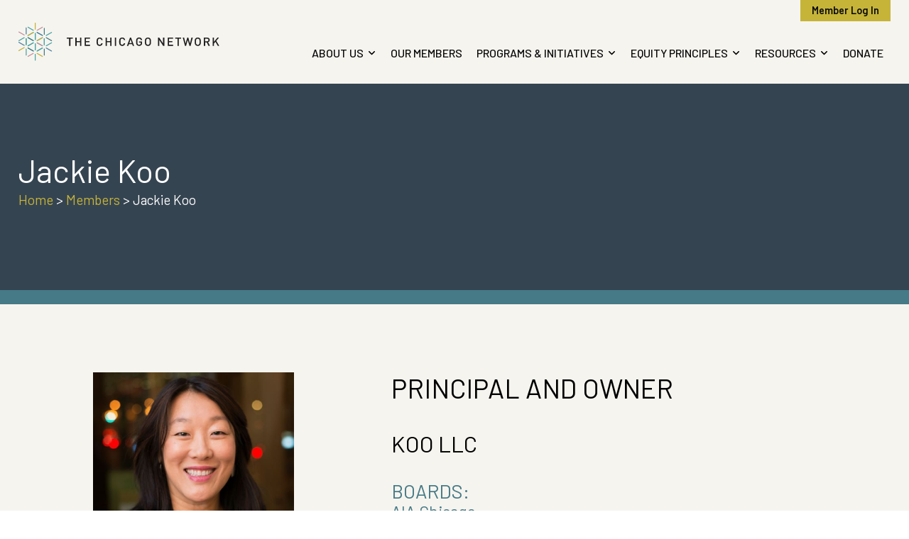

--- FILE ---
content_type: text/html; charset=UTF-8
request_url: https://www.thechicagonetwork.org/member/jackie-koo/
body_size: 26508
content:

<!DOCTYPE html>
<html lang="en-US" class="no-js">

<head>
	<meta charset="utf-8" /><script type="text/javascript">(window.NREUM||(NREUM={})).init={ajax:{deny_list:["bam.nr-data.net"]},feature_flags:["soft_nav"]};(window.NREUM||(NREUM={})).loader_config={licenseKey:"97947b955a",applicationID:"257654412",browserID:"257704768"};;/*! For license information please see nr-loader-rum-1.308.0.min.js.LICENSE.txt */
(()=>{var e,t,r={163:(e,t,r)=>{"use strict";r.d(t,{j:()=>E});var n=r(384),i=r(1741);var a=r(2555);r(860).K7.genericEvents;const s="experimental.resources",o="register",c=e=>{if(!e||"string"!=typeof e)return!1;try{document.createDocumentFragment().querySelector(e)}catch{return!1}return!0};var d=r(2614),u=r(944),l=r(8122);const f="[data-nr-mask]",g=e=>(0,l.a)(e,(()=>{const e={feature_flags:[],experimental:{allow_registered_children:!1,resources:!1},mask_selector:"*",block_selector:"[data-nr-block]",mask_input_options:{color:!1,date:!1,"datetime-local":!1,email:!1,month:!1,number:!1,range:!1,search:!1,tel:!1,text:!1,time:!1,url:!1,week:!1,textarea:!1,select:!1,password:!0}};return{ajax:{deny_list:void 0,block_internal:!0,enabled:!0,autoStart:!0},api:{get allow_registered_children(){return e.feature_flags.includes(o)||e.experimental.allow_registered_children},set allow_registered_children(t){e.experimental.allow_registered_children=t},duplicate_registered_data:!1},browser_consent_mode:{enabled:!1},distributed_tracing:{enabled:void 0,exclude_newrelic_header:void 0,cors_use_newrelic_header:void 0,cors_use_tracecontext_headers:void 0,allowed_origins:void 0},get feature_flags(){return e.feature_flags},set feature_flags(t){e.feature_flags=t},generic_events:{enabled:!0,autoStart:!0},harvest:{interval:30},jserrors:{enabled:!0,autoStart:!0},logging:{enabled:!0,autoStart:!0},metrics:{enabled:!0,autoStart:!0},obfuscate:void 0,page_action:{enabled:!0},page_view_event:{enabled:!0,autoStart:!0},page_view_timing:{enabled:!0,autoStart:!0},performance:{capture_marks:!1,capture_measures:!1,capture_detail:!0,resources:{get enabled(){return e.feature_flags.includes(s)||e.experimental.resources},set enabled(t){e.experimental.resources=t},asset_types:[],first_party_domains:[],ignore_newrelic:!0}},privacy:{cookies_enabled:!0},proxy:{assets:void 0,beacon:void 0},session:{expiresMs:d.wk,inactiveMs:d.BB},session_replay:{autoStart:!0,enabled:!1,preload:!1,sampling_rate:10,error_sampling_rate:100,collect_fonts:!1,inline_images:!1,fix_stylesheets:!0,mask_all_inputs:!0,get mask_text_selector(){return e.mask_selector},set mask_text_selector(t){c(t)?e.mask_selector="".concat(t,",").concat(f):""===t||null===t?e.mask_selector=f:(0,u.R)(5,t)},get block_class(){return"nr-block"},get ignore_class(){return"nr-ignore"},get mask_text_class(){return"nr-mask"},get block_selector(){return e.block_selector},set block_selector(t){c(t)?e.block_selector+=",".concat(t):""!==t&&(0,u.R)(6,t)},get mask_input_options(){return e.mask_input_options},set mask_input_options(t){t&&"object"==typeof t?e.mask_input_options={...t,password:!0}:(0,u.R)(7,t)}},session_trace:{enabled:!0,autoStart:!0},soft_navigations:{enabled:!0,autoStart:!0},spa:{enabled:!0,autoStart:!0},ssl:void 0,user_actions:{enabled:!0,elementAttributes:["id","className","tagName","type"]}}})());var p=r(6154),m=r(9324);let h=0;const v={buildEnv:m.F3,distMethod:m.Xs,version:m.xv,originTime:p.WN},b={consented:!1},y={appMetadata:{},get consented(){return this.session?.state?.consent||b.consented},set consented(e){b.consented=e},customTransaction:void 0,denyList:void 0,disabled:!1,harvester:void 0,isolatedBacklog:!1,isRecording:!1,loaderType:void 0,maxBytes:3e4,obfuscator:void 0,onerror:void 0,ptid:void 0,releaseIds:{},session:void 0,timeKeeper:void 0,registeredEntities:[],jsAttributesMetadata:{bytes:0},get harvestCount(){return++h}},_=e=>{const t=(0,l.a)(e,y),r=Object.keys(v).reduce((e,t)=>(e[t]={value:v[t],writable:!1,configurable:!0,enumerable:!0},e),{});return Object.defineProperties(t,r)};var w=r(5701);const x=e=>{const t=e.startsWith("http");e+="/",r.p=t?e:"https://"+e};var R=r(7836),k=r(3241);const A={accountID:void 0,trustKey:void 0,agentID:void 0,licenseKey:void 0,applicationID:void 0,xpid:void 0},S=e=>(0,l.a)(e,A),T=new Set;function E(e,t={},r,s){let{init:o,info:c,loader_config:d,runtime:u={},exposed:l=!0}=t;if(!c){const e=(0,n.pV)();o=e.init,c=e.info,d=e.loader_config}e.init=g(o||{}),e.loader_config=S(d||{}),c.jsAttributes??={},p.bv&&(c.jsAttributes.isWorker=!0),e.info=(0,a.D)(c);const f=e.init,m=[c.beacon,c.errorBeacon];T.has(e.agentIdentifier)||(f.proxy.assets&&(x(f.proxy.assets),m.push(f.proxy.assets)),f.proxy.beacon&&m.push(f.proxy.beacon),e.beacons=[...m],function(e){const t=(0,n.pV)();Object.getOwnPropertyNames(i.W.prototype).forEach(r=>{const n=i.W.prototype[r];if("function"!=typeof n||"constructor"===n)return;let a=t[r];e[r]&&!1!==e.exposed&&"micro-agent"!==e.runtime?.loaderType&&(t[r]=(...t)=>{const n=e[r](...t);return a?a(...t):n})})}(e),(0,n.US)("activatedFeatures",w.B)),u.denyList=[...f.ajax.deny_list||[],...f.ajax.block_internal?m:[]],u.ptid=e.agentIdentifier,u.loaderType=r,e.runtime=_(u),T.has(e.agentIdentifier)||(e.ee=R.ee.get(e.agentIdentifier),e.exposed=l,(0,k.W)({agentIdentifier:e.agentIdentifier,drained:!!w.B?.[e.agentIdentifier],type:"lifecycle",name:"initialize",feature:void 0,data:e.config})),T.add(e.agentIdentifier)}},384:(e,t,r)=>{"use strict";r.d(t,{NT:()=>s,US:()=>u,Zm:()=>o,bQ:()=>d,dV:()=>c,pV:()=>l});var n=r(6154),i=r(1863),a=r(1910);const s={beacon:"bam.nr-data.net",errorBeacon:"bam.nr-data.net"};function o(){return n.gm.NREUM||(n.gm.NREUM={}),void 0===n.gm.newrelic&&(n.gm.newrelic=n.gm.NREUM),n.gm.NREUM}function c(){let e=o();return e.o||(e.o={ST:n.gm.setTimeout,SI:n.gm.setImmediate||n.gm.setInterval,CT:n.gm.clearTimeout,XHR:n.gm.XMLHttpRequest,REQ:n.gm.Request,EV:n.gm.Event,PR:n.gm.Promise,MO:n.gm.MutationObserver,FETCH:n.gm.fetch,WS:n.gm.WebSocket},(0,a.i)(...Object.values(e.o))),e}function d(e,t){let r=o();r.initializedAgents??={},t.initializedAt={ms:(0,i.t)(),date:new Date},r.initializedAgents[e]=t}function u(e,t){o()[e]=t}function l(){return function(){let e=o();const t=e.info||{};e.info={beacon:s.beacon,errorBeacon:s.errorBeacon,...t}}(),function(){let e=o();const t=e.init||{};e.init={...t}}(),c(),function(){let e=o();const t=e.loader_config||{};e.loader_config={...t}}(),o()}},782:(e,t,r)=>{"use strict";r.d(t,{T:()=>n});const n=r(860).K7.pageViewTiming},860:(e,t,r)=>{"use strict";r.d(t,{$J:()=>u,K7:()=>c,P3:()=>d,XX:()=>i,Yy:()=>o,df:()=>a,qY:()=>n,v4:()=>s});const n="events",i="jserrors",a="browser/blobs",s="rum",o="browser/logs",c={ajax:"ajax",genericEvents:"generic_events",jserrors:i,logging:"logging",metrics:"metrics",pageAction:"page_action",pageViewEvent:"page_view_event",pageViewTiming:"page_view_timing",sessionReplay:"session_replay",sessionTrace:"session_trace",softNav:"soft_navigations",spa:"spa"},d={[c.pageViewEvent]:1,[c.pageViewTiming]:2,[c.metrics]:3,[c.jserrors]:4,[c.spa]:5,[c.ajax]:6,[c.sessionTrace]:7,[c.softNav]:8,[c.sessionReplay]:9,[c.logging]:10,[c.genericEvents]:11},u={[c.pageViewEvent]:s,[c.pageViewTiming]:n,[c.ajax]:n,[c.spa]:n,[c.softNav]:n,[c.metrics]:i,[c.jserrors]:i,[c.sessionTrace]:a,[c.sessionReplay]:a,[c.logging]:o,[c.genericEvents]:"ins"}},944:(e,t,r)=>{"use strict";r.d(t,{R:()=>i});var n=r(3241);function i(e,t){"function"==typeof console.debug&&(console.debug("New Relic Warning: https://github.com/newrelic/newrelic-browser-agent/blob/main/docs/warning-codes.md#".concat(e),t),(0,n.W)({agentIdentifier:null,drained:null,type:"data",name:"warn",feature:"warn",data:{code:e,secondary:t}}))}},1687:(e,t,r)=>{"use strict";r.d(t,{Ak:()=>d,Ze:()=>f,x3:()=>u});var n=r(3241),i=r(7836),a=r(3606),s=r(860),o=r(2646);const c={};function d(e,t){const r={staged:!1,priority:s.P3[t]||0};l(e),c[e].get(t)||c[e].set(t,r)}function u(e,t){e&&c[e]&&(c[e].get(t)&&c[e].delete(t),p(e,t,!1),c[e].size&&g(e))}function l(e){if(!e)throw new Error("agentIdentifier required");c[e]||(c[e]=new Map)}function f(e="",t="feature",r=!1){if(l(e),!e||!c[e].get(t)||r)return p(e,t);c[e].get(t).staged=!0,g(e)}function g(e){const t=Array.from(c[e]);t.every(([e,t])=>t.staged)&&(t.sort((e,t)=>e[1].priority-t[1].priority),t.forEach(([t])=>{c[e].delete(t),p(e,t)}))}function p(e,t,r=!0){const s=e?i.ee.get(e):i.ee,c=a.i.handlers;if(!s.aborted&&s.backlog&&c){if((0,n.W)({agentIdentifier:e,type:"lifecycle",name:"drain",feature:t}),r){const e=s.backlog[t],r=c[t];if(r){for(let t=0;e&&t<e.length;++t)m(e[t],r);Object.entries(r).forEach(([e,t])=>{Object.values(t||{}).forEach(t=>{t[0]?.on&&t[0]?.context()instanceof o.y&&t[0].on(e,t[1])})})}}s.isolatedBacklog||delete c[t],s.backlog[t]=null,s.emit("drain-"+t,[])}}function m(e,t){var r=e[1];Object.values(t[r]||{}).forEach(t=>{var r=e[0];if(t[0]===r){var n=t[1],i=e[3],a=e[2];n.apply(i,a)}})}},1738:(e,t,r)=>{"use strict";r.d(t,{U:()=>g,Y:()=>f});var n=r(3241),i=r(9908),a=r(1863),s=r(944),o=r(5701),c=r(3969),d=r(8362),u=r(860),l=r(4261);function f(e,t,r,a){const f=a||r;!f||f[e]&&f[e]!==d.d.prototype[e]||(f[e]=function(){(0,i.p)(c.xV,["API/"+e+"/called"],void 0,u.K7.metrics,r.ee),(0,n.W)({agentIdentifier:r.agentIdentifier,drained:!!o.B?.[r.agentIdentifier],type:"data",name:"api",feature:l.Pl+e,data:{}});try{return t.apply(this,arguments)}catch(e){(0,s.R)(23,e)}})}function g(e,t,r,n,s){const o=e.info;null===r?delete o.jsAttributes[t]:o.jsAttributes[t]=r,(s||null===r)&&(0,i.p)(l.Pl+n,[(0,a.t)(),t,r],void 0,"session",e.ee)}},1741:(e,t,r)=>{"use strict";r.d(t,{W:()=>a});var n=r(944),i=r(4261);class a{#e(e,...t){if(this[e]!==a.prototype[e])return this[e](...t);(0,n.R)(35,e)}addPageAction(e,t){return this.#e(i.hG,e,t)}register(e){return this.#e(i.eY,e)}recordCustomEvent(e,t){return this.#e(i.fF,e,t)}setPageViewName(e,t){return this.#e(i.Fw,e,t)}setCustomAttribute(e,t,r){return this.#e(i.cD,e,t,r)}noticeError(e,t){return this.#e(i.o5,e,t)}setUserId(e,t=!1){return this.#e(i.Dl,e,t)}setApplicationVersion(e){return this.#e(i.nb,e)}setErrorHandler(e){return this.#e(i.bt,e)}addRelease(e,t){return this.#e(i.k6,e,t)}log(e,t){return this.#e(i.$9,e,t)}start(){return this.#e(i.d3)}finished(e){return this.#e(i.BL,e)}recordReplay(){return this.#e(i.CH)}pauseReplay(){return this.#e(i.Tb)}addToTrace(e){return this.#e(i.U2,e)}setCurrentRouteName(e){return this.#e(i.PA,e)}interaction(e){return this.#e(i.dT,e)}wrapLogger(e,t,r){return this.#e(i.Wb,e,t,r)}measure(e,t){return this.#e(i.V1,e,t)}consent(e){return this.#e(i.Pv,e)}}},1863:(e,t,r)=>{"use strict";function n(){return Math.floor(performance.now())}r.d(t,{t:()=>n})},1910:(e,t,r)=>{"use strict";r.d(t,{i:()=>a});var n=r(944);const i=new Map;function a(...e){return e.every(e=>{if(i.has(e))return i.get(e);const t="function"==typeof e?e.toString():"",r=t.includes("[native code]"),a=t.includes("nrWrapper");return r||a||(0,n.R)(64,e?.name||t),i.set(e,r),r})}},2555:(e,t,r)=>{"use strict";r.d(t,{D:()=>o,f:()=>s});var n=r(384),i=r(8122);const a={beacon:n.NT.beacon,errorBeacon:n.NT.errorBeacon,licenseKey:void 0,applicationID:void 0,sa:void 0,queueTime:void 0,applicationTime:void 0,ttGuid:void 0,user:void 0,account:void 0,product:void 0,extra:void 0,jsAttributes:{},userAttributes:void 0,atts:void 0,transactionName:void 0,tNamePlain:void 0};function s(e){try{return!!e.licenseKey&&!!e.errorBeacon&&!!e.applicationID}catch(e){return!1}}const o=e=>(0,i.a)(e,a)},2614:(e,t,r)=>{"use strict";r.d(t,{BB:()=>s,H3:()=>n,g:()=>d,iL:()=>c,tS:()=>o,uh:()=>i,wk:()=>a});const n="NRBA",i="SESSION",a=144e5,s=18e5,o={STARTED:"session-started",PAUSE:"session-pause",RESET:"session-reset",RESUME:"session-resume",UPDATE:"session-update"},c={SAME_TAB:"same-tab",CROSS_TAB:"cross-tab"},d={OFF:0,FULL:1,ERROR:2}},2646:(e,t,r)=>{"use strict";r.d(t,{y:()=>n});class n{constructor(e){this.contextId=e}}},2843:(e,t,r)=>{"use strict";r.d(t,{G:()=>a,u:()=>i});var n=r(3878);function i(e,t=!1,r,i){(0,n.DD)("visibilitychange",function(){if(t)return void("hidden"===document.visibilityState&&e());e(document.visibilityState)},r,i)}function a(e,t,r){(0,n.sp)("pagehide",e,t,r)}},3241:(e,t,r)=>{"use strict";r.d(t,{W:()=>a});var n=r(6154);const i="newrelic";function a(e={}){try{n.gm.dispatchEvent(new CustomEvent(i,{detail:e}))}catch(e){}}},3606:(e,t,r)=>{"use strict";r.d(t,{i:()=>a});var n=r(9908);a.on=s;var i=a.handlers={};function a(e,t,r,a){s(a||n.d,i,e,t,r)}function s(e,t,r,i,a){a||(a="feature"),e||(e=n.d);var s=t[a]=t[a]||{};(s[r]=s[r]||[]).push([e,i])}},3878:(e,t,r)=>{"use strict";function n(e,t){return{capture:e,passive:!1,signal:t}}function i(e,t,r=!1,i){window.addEventListener(e,t,n(r,i))}function a(e,t,r=!1,i){document.addEventListener(e,t,n(r,i))}r.d(t,{DD:()=>a,jT:()=>n,sp:()=>i})},3969:(e,t,r)=>{"use strict";r.d(t,{TZ:()=>n,XG:()=>o,rs:()=>i,xV:()=>s,z_:()=>a});const n=r(860).K7.metrics,i="sm",a="cm",s="storeSupportabilityMetrics",o="storeEventMetrics"},4234:(e,t,r)=>{"use strict";r.d(t,{W:()=>a});var n=r(7836),i=r(1687);class a{constructor(e,t){this.agentIdentifier=e,this.ee=n.ee.get(e),this.featureName=t,this.blocked=!1}deregisterDrain(){(0,i.x3)(this.agentIdentifier,this.featureName)}}},4261:(e,t,r)=>{"use strict";r.d(t,{$9:()=>d,BL:()=>o,CH:()=>g,Dl:()=>_,Fw:()=>y,PA:()=>h,Pl:()=>n,Pv:()=>k,Tb:()=>l,U2:()=>a,V1:()=>R,Wb:()=>x,bt:()=>b,cD:()=>v,d3:()=>w,dT:()=>c,eY:()=>p,fF:()=>f,hG:()=>i,k6:()=>s,nb:()=>m,o5:()=>u});const n="api-",i="addPageAction",a="addToTrace",s="addRelease",o="finished",c="interaction",d="log",u="noticeError",l="pauseReplay",f="recordCustomEvent",g="recordReplay",p="register",m="setApplicationVersion",h="setCurrentRouteName",v="setCustomAttribute",b="setErrorHandler",y="setPageViewName",_="setUserId",w="start",x="wrapLogger",R="measure",k="consent"},5289:(e,t,r)=>{"use strict";r.d(t,{GG:()=>s,Qr:()=>c,sB:()=>o});var n=r(3878),i=r(6389);function a(){return"undefined"==typeof document||"complete"===document.readyState}function s(e,t){if(a())return e();const r=(0,i.J)(e),s=setInterval(()=>{a()&&(clearInterval(s),r())},500);(0,n.sp)("load",r,t)}function o(e){if(a())return e();(0,n.DD)("DOMContentLoaded",e)}function c(e){if(a())return e();(0,n.sp)("popstate",e)}},5607:(e,t,r)=>{"use strict";r.d(t,{W:()=>n});const n=(0,r(9566).bz)()},5701:(e,t,r)=>{"use strict";r.d(t,{B:()=>a,t:()=>s});var n=r(3241);const i=new Set,a={};function s(e,t){const r=t.agentIdentifier;a[r]??={},e&&"object"==typeof e&&(i.has(r)||(t.ee.emit("rumresp",[e]),a[r]=e,i.add(r),(0,n.W)({agentIdentifier:r,loaded:!0,drained:!0,type:"lifecycle",name:"load",feature:void 0,data:e})))}},6154:(e,t,r)=>{"use strict";r.d(t,{OF:()=>c,RI:()=>i,WN:()=>u,bv:()=>a,eN:()=>l,gm:()=>s,mw:()=>o,sb:()=>d});var n=r(1863);const i="undefined"!=typeof window&&!!window.document,a="undefined"!=typeof WorkerGlobalScope&&("undefined"!=typeof self&&self instanceof WorkerGlobalScope&&self.navigator instanceof WorkerNavigator||"undefined"!=typeof globalThis&&globalThis instanceof WorkerGlobalScope&&globalThis.navigator instanceof WorkerNavigator),s=i?window:"undefined"!=typeof WorkerGlobalScope&&("undefined"!=typeof self&&self instanceof WorkerGlobalScope&&self||"undefined"!=typeof globalThis&&globalThis instanceof WorkerGlobalScope&&globalThis),o=Boolean("hidden"===s?.document?.visibilityState),c=/iPad|iPhone|iPod/.test(s.navigator?.userAgent),d=c&&"undefined"==typeof SharedWorker,u=((()=>{const e=s.navigator?.userAgent?.match(/Firefox[/\s](\d+\.\d+)/);Array.isArray(e)&&e.length>=2&&e[1]})(),Date.now()-(0,n.t)()),l=()=>"undefined"!=typeof PerformanceNavigationTiming&&s?.performance?.getEntriesByType("navigation")?.[0]?.responseStart},6389:(e,t,r)=>{"use strict";function n(e,t=500,r={}){const n=r?.leading||!1;let i;return(...r)=>{n&&void 0===i&&(e.apply(this,r),i=setTimeout(()=>{i=clearTimeout(i)},t)),n||(clearTimeout(i),i=setTimeout(()=>{e.apply(this,r)},t))}}function i(e){let t=!1;return(...r)=>{t||(t=!0,e.apply(this,r))}}r.d(t,{J:()=>i,s:()=>n})},6630:(e,t,r)=>{"use strict";r.d(t,{T:()=>n});const n=r(860).K7.pageViewEvent},7699:(e,t,r)=>{"use strict";r.d(t,{It:()=>a,KC:()=>o,No:()=>i,qh:()=>s});var n=r(860);const i=16e3,a=1e6,s="SESSION_ERROR",o={[n.K7.logging]:!0,[n.K7.genericEvents]:!1,[n.K7.jserrors]:!1,[n.K7.ajax]:!1}},7836:(e,t,r)=>{"use strict";r.d(t,{P:()=>o,ee:()=>c});var n=r(384),i=r(8990),a=r(2646),s=r(5607);const o="nr@context:".concat(s.W),c=function e(t,r){var n={},s={},u={},l=!1;try{l=16===r.length&&d.initializedAgents?.[r]?.runtime.isolatedBacklog}catch(e){}var f={on:p,addEventListener:p,removeEventListener:function(e,t){var r=n[e];if(!r)return;for(var i=0;i<r.length;i++)r[i]===t&&r.splice(i,1)},emit:function(e,r,n,i,a){!1!==a&&(a=!0);if(c.aborted&&!i)return;t&&a&&t.emit(e,r,n);var o=g(n);m(e).forEach(e=>{e.apply(o,r)});var d=v()[s[e]];d&&d.push([f,e,r,o]);return o},get:h,listeners:m,context:g,buffer:function(e,t){const r=v();if(t=t||"feature",f.aborted)return;Object.entries(e||{}).forEach(([e,n])=>{s[n]=t,t in r||(r[t]=[])})},abort:function(){f._aborted=!0,Object.keys(f.backlog).forEach(e=>{delete f.backlog[e]})},isBuffering:function(e){return!!v()[s[e]]},debugId:r,backlog:l?{}:t&&"object"==typeof t.backlog?t.backlog:{},isolatedBacklog:l};return Object.defineProperty(f,"aborted",{get:()=>{let e=f._aborted||!1;return e||(t&&(e=t.aborted),e)}}),f;function g(e){return e&&e instanceof a.y?e:e?(0,i.I)(e,o,()=>new a.y(o)):new a.y(o)}function p(e,t){n[e]=m(e).concat(t)}function m(e){return n[e]||[]}function h(t){return u[t]=u[t]||e(f,t)}function v(){return f.backlog}}(void 0,"globalEE"),d=(0,n.Zm)();d.ee||(d.ee=c)},8122:(e,t,r)=>{"use strict";r.d(t,{a:()=>i});var n=r(944);function i(e,t){try{if(!e||"object"!=typeof e)return(0,n.R)(3);if(!t||"object"!=typeof t)return(0,n.R)(4);const r=Object.create(Object.getPrototypeOf(t),Object.getOwnPropertyDescriptors(t)),a=0===Object.keys(r).length?e:r;for(let s in a)if(void 0!==e[s])try{if(null===e[s]){r[s]=null;continue}Array.isArray(e[s])&&Array.isArray(t[s])?r[s]=Array.from(new Set([...e[s],...t[s]])):"object"==typeof e[s]&&"object"==typeof t[s]?r[s]=i(e[s],t[s]):r[s]=e[s]}catch(e){r[s]||(0,n.R)(1,e)}return r}catch(e){(0,n.R)(2,e)}}},8362:(e,t,r)=>{"use strict";r.d(t,{d:()=>a});var n=r(9566),i=r(1741);class a extends i.W{agentIdentifier=(0,n.LA)(16)}},8374:(e,t,r)=>{r.nc=(()=>{try{return document?.currentScript?.nonce}catch(e){}return""})()},8990:(e,t,r)=>{"use strict";r.d(t,{I:()=>i});var n=Object.prototype.hasOwnProperty;function i(e,t,r){if(n.call(e,t))return e[t];var i=r();if(Object.defineProperty&&Object.keys)try{return Object.defineProperty(e,t,{value:i,writable:!0,enumerable:!1}),i}catch(e){}return e[t]=i,i}},9324:(e,t,r)=>{"use strict";r.d(t,{F3:()=>i,Xs:()=>a,xv:()=>n});const n="1.308.0",i="PROD",a="CDN"},9566:(e,t,r)=>{"use strict";r.d(t,{LA:()=>o,bz:()=>s});var n=r(6154);const i="xxxxxxxx-xxxx-4xxx-yxxx-xxxxxxxxxxxx";function a(e,t){return e?15&e[t]:16*Math.random()|0}function s(){const e=n.gm?.crypto||n.gm?.msCrypto;let t,r=0;return e&&e.getRandomValues&&(t=e.getRandomValues(new Uint8Array(30))),i.split("").map(e=>"x"===e?a(t,r++).toString(16):"y"===e?(3&a()|8).toString(16):e).join("")}function o(e){const t=n.gm?.crypto||n.gm?.msCrypto;let r,i=0;t&&t.getRandomValues&&(r=t.getRandomValues(new Uint8Array(e)));const s=[];for(var o=0;o<e;o++)s.push(a(r,i++).toString(16));return s.join("")}},9908:(e,t,r)=>{"use strict";r.d(t,{d:()=>n,p:()=>i});var n=r(7836).ee.get("handle");function i(e,t,r,i,a){a?(a.buffer([e],i),a.emit(e,t,r)):(n.buffer([e],i),n.emit(e,t,r))}}},n={};function i(e){var t=n[e];if(void 0!==t)return t.exports;var a=n[e]={exports:{}};return r[e](a,a.exports,i),a.exports}i.m=r,i.d=(e,t)=>{for(var r in t)i.o(t,r)&&!i.o(e,r)&&Object.defineProperty(e,r,{enumerable:!0,get:t[r]})},i.f={},i.e=e=>Promise.all(Object.keys(i.f).reduce((t,r)=>(i.f[r](e,t),t),[])),i.u=e=>"nr-rum-1.308.0.min.js",i.o=(e,t)=>Object.prototype.hasOwnProperty.call(e,t),e={},t="NRBA-1.308.0.PROD:",i.l=(r,n,a,s)=>{if(e[r])e[r].push(n);else{var o,c;if(void 0!==a)for(var d=document.getElementsByTagName("script"),u=0;u<d.length;u++){var l=d[u];if(l.getAttribute("src")==r||l.getAttribute("data-webpack")==t+a){o=l;break}}if(!o){c=!0;var f={296:"sha512-+MIMDsOcckGXa1EdWHqFNv7P+JUkd5kQwCBr3KE6uCvnsBNUrdSt4a/3/L4j4TxtnaMNjHpza2/erNQbpacJQA=="};(o=document.createElement("script")).charset="utf-8",i.nc&&o.setAttribute("nonce",i.nc),o.setAttribute("data-webpack",t+a),o.src=r,0!==o.src.indexOf(window.location.origin+"/")&&(o.crossOrigin="anonymous"),f[s]&&(o.integrity=f[s])}e[r]=[n];var g=(t,n)=>{o.onerror=o.onload=null,clearTimeout(p);var i=e[r];if(delete e[r],o.parentNode&&o.parentNode.removeChild(o),i&&i.forEach(e=>e(n)),t)return t(n)},p=setTimeout(g.bind(null,void 0,{type:"timeout",target:o}),12e4);o.onerror=g.bind(null,o.onerror),o.onload=g.bind(null,o.onload),c&&document.head.appendChild(o)}},i.r=e=>{"undefined"!=typeof Symbol&&Symbol.toStringTag&&Object.defineProperty(e,Symbol.toStringTag,{value:"Module"}),Object.defineProperty(e,"__esModule",{value:!0})},i.p="https://js-agent.newrelic.com/",(()=>{var e={374:0,840:0};i.f.j=(t,r)=>{var n=i.o(e,t)?e[t]:void 0;if(0!==n)if(n)r.push(n[2]);else{var a=new Promise((r,i)=>n=e[t]=[r,i]);r.push(n[2]=a);var s=i.p+i.u(t),o=new Error;i.l(s,r=>{if(i.o(e,t)&&(0!==(n=e[t])&&(e[t]=void 0),n)){var a=r&&("load"===r.type?"missing":r.type),s=r&&r.target&&r.target.src;o.message="Loading chunk "+t+" failed: ("+a+": "+s+")",o.name="ChunkLoadError",o.type=a,o.request=s,n[1](o)}},"chunk-"+t,t)}};var t=(t,r)=>{var n,a,[s,o,c]=r,d=0;if(s.some(t=>0!==e[t])){for(n in o)i.o(o,n)&&(i.m[n]=o[n]);if(c)c(i)}for(t&&t(r);d<s.length;d++)a=s[d],i.o(e,a)&&e[a]&&e[a][0](),e[a]=0},r=self["webpackChunk:NRBA-1.308.0.PROD"]=self["webpackChunk:NRBA-1.308.0.PROD"]||[];r.forEach(t.bind(null,0)),r.push=t.bind(null,r.push.bind(r))})(),(()=>{"use strict";i(8374);var e=i(8362),t=i(860);const r=Object.values(t.K7);var n=i(163);var a=i(9908),s=i(1863),o=i(4261),c=i(1738);var d=i(1687),u=i(4234),l=i(5289),f=i(6154),g=i(944),p=i(384);const m=e=>f.RI&&!0===e?.privacy.cookies_enabled;function h(e){return!!(0,p.dV)().o.MO&&m(e)&&!0===e?.session_trace.enabled}var v=i(6389),b=i(7699);class y extends u.W{constructor(e,t){super(e.agentIdentifier,t),this.agentRef=e,this.abortHandler=void 0,this.featAggregate=void 0,this.loadedSuccessfully=void 0,this.onAggregateImported=new Promise(e=>{this.loadedSuccessfully=e}),this.deferred=Promise.resolve(),!1===e.init[this.featureName].autoStart?this.deferred=new Promise((t,r)=>{this.ee.on("manual-start-all",(0,v.J)(()=>{(0,d.Ak)(e.agentIdentifier,this.featureName),t()}))}):(0,d.Ak)(e.agentIdentifier,t)}importAggregator(e,t,r={}){if(this.featAggregate)return;const n=async()=>{let n;await this.deferred;try{if(m(e.init)){const{setupAgentSession:t}=await i.e(296).then(i.bind(i,3305));n=t(e)}}catch(e){(0,g.R)(20,e),this.ee.emit("internal-error",[e]),(0,a.p)(b.qh,[e],void 0,this.featureName,this.ee)}try{if(!this.#t(this.featureName,n,e.init))return(0,d.Ze)(this.agentIdentifier,this.featureName),void this.loadedSuccessfully(!1);const{Aggregate:i}=await t();this.featAggregate=new i(e,r),e.runtime.harvester.initializedAggregates.push(this.featAggregate),this.loadedSuccessfully(!0)}catch(e){(0,g.R)(34,e),this.abortHandler?.(),(0,d.Ze)(this.agentIdentifier,this.featureName,!0),this.loadedSuccessfully(!1),this.ee&&this.ee.abort()}};f.RI?(0,l.GG)(()=>n(),!0):n()}#t(e,r,n){if(this.blocked)return!1;switch(e){case t.K7.sessionReplay:return h(n)&&!!r;case t.K7.sessionTrace:return!!r;default:return!0}}}var _=i(6630),w=i(2614),x=i(3241);class R extends y{static featureName=_.T;constructor(e){var t;super(e,_.T),this.setupInspectionEvents(e.agentIdentifier),t=e,(0,c.Y)(o.Fw,function(e,r){"string"==typeof e&&("/"!==e.charAt(0)&&(e="/"+e),t.runtime.customTransaction=(r||"http://custom.transaction")+e,(0,a.p)(o.Pl+o.Fw,[(0,s.t)()],void 0,void 0,t.ee))},t),this.importAggregator(e,()=>i.e(296).then(i.bind(i,3943)))}setupInspectionEvents(e){const t=(t,r)=>{t&&(0,x.W)({agentIdentifier:e,timeStamp:t.timeStamp,loaded:"complete"===t.target.readyState,type:"window",name:r,data:t.target.location+""})};(0,l.sB)(e=>{t(e,"DOMContentLoaded")}),(0,l.GG)(e=>{t(e,"load")}),(0,l.Qr)(e=>{t(e,"navigate")}),this.ee.on(w.tS.UPDATE,(t,r)=>{(0,x.W)({agentIdentifier:e,type:"lifecycle",name:"session",data:r})})}}class k extends e.d{constructor(e){var t;(super(),f.gm)?(this.features={},(0,p.bQ)(this.agentIdentifier,this),this.desiredFeatures=new Set(e.features||[]),this.desiredFeatures.add(R),(0,n.j)(this,e,e.loaderType||"agent"),t=this,(0,c.Y)(o.cD,function(e,r,n=!1){if("string"==typeof e){if(["string","number","boolean"].includes(typeof r)||null===r)return(0,c.U)(t,e,r,o.cD,n);(0,g.R)(40,typeof r)}else(0,g.R)(39,typeof e)},t),function(e){(0,c.Y)(o.Dl,function(t,r=!1){if("string"!=typeof t&&null!==t)return void(0,g.R)(41,typeof t);const n=e.info.jsAttributes["enduser.id"];r&&null!=n&&n!==t?(0,a.p)(o.Pl+"setUserIdAndResetSession",[t],void 0,"session",e.ee):(0,c.U)(e,"enduser.id",t,o.Dl,!0)},e)}(this),function(e){(0,c.Y)(o.nb,function(t){if("string"==typeof t||null===t)return(0,c.U)(e,"application.version",t,o.nb,!1);(0,g.R)(42,typeof t)},e)}(this),function(e){(0,c.Y)(o.d3,function(){e.ee.emit("manual-start-all")},e)}(this),function(e){(0,c.Y)(o.Pv,function(t=!0){if("boolean"==typeof t){if((0,a.p)(o.Pl+o.Pv,[t],void 0,"session",e.ee),e.runtime.consented=t,t){const t=e.features.page_view_event;t.onAggregateImported.then(e=>{const r=t.featAggregate;e&&!r.sentRum&&r.sendRum()})}}else(0,g.R)(65,typeof t)},e)}(this),this.run()):(0,g.R)(21)}get config(){return{info:this.info,init:this.init,loader_config:this.loader_config,runtime:this.runtime}}get api(){return this}run(){try{const e=function(e){const t={};return r.forEach(r=>{t[r]=!!e[r]?.enabled}),t}(this.init),n=[...this.desiredFeatures];n.sort((e,r)=>t.P3[e.featureName]-t.P3[r.featureName]),n.forEach(r=>{if(!e[r.featureName]&&r.featureName!==t.K7.pageViewEvent)return;if(r.featureName===t.K7.spa)return void(0,g.R)(67);const n=function(e){switch(e){case t.K7.ajax:return[t.K7.jserrors];case t.K7.sessionTrace:return[t.K7.ajax,t.K7.pageViewEvent];case t.K7.sessionReplay:return[t.K7.sessionTrace];case t.K7.pageViewTiming:return[t.K7.pageViewEvent];default:return[]}}(r.featureName).filter(e=>!(e in this.features));n.length>0&&(0,g.R)(36,{targetFeature:r.featureName,missingDependencies:n}),this.features[r.featureName]=new r(this)})}catch(e){(0,g.R)(22,e);for(const e in this.features)this.features[e].abortHandler?.();const t=(0,p.Zm)();delete t.initializedAgents[this.agentIdentifier]?.features,delete this.sharedAggregator;return t.ee.get(this.agentIdentifier).abort(),!1}}}var A=i(2843),S=i(782);class T extends y{static featureName=S.T;constructor(e){super(e,S.T),f.RI&&((0,A.u)(()=>(0,a.p)("docHidden",[(0,s.t)()],void 0,S.T,this.ee),!0),(0,A.G)(()=>(0,a.p)("winPagehide",[(0,s.t)()],void 0,S.T,this.ee)),this.importAggregator(e,()=>i.e(296).then(i.bind(i,2117))))}}var E=i(3969);class I extends y{static featureName=E.TZ;constructor(e){super(e,E.TZ),f.RI&&document.addEventListener("securitypolicyviolation",e=>{(0,a.p)(E.xV,["Generic/CSPViolation/Detected"],void 0,this.featureName,this.ee)}),this.importAggregator(e,()=>i.e(296).then(i.bind(i,9623)))}}new k({features:[R,T,I],loaderType:"lite"})})()})();</script>
	<meta name="viewport" content="initial-scale=1.0" />
	<meta http-equiv="ScreenOrientation" content="autoRotate:disabled">
	<link rel="manifest" href="https://www.thechicagonetwork.org/wp-content/themes/chicago-network/dist/images/favicon/site.webmanifest" crossorigin="use-credentials" />
	<link rel="apple-touch-icon" sizes="180x180" href="https://www.thechicagonetwork.org/wp-content/themes/chicago-network/dist/images/favicon/apple-touch-icon.png" />
	<link rel="icon" type="image/png" sizes="32x32" href="https://www.thechicagonetwork.org/wp-content/themes/chicago-network/dist/images/favicon/favicon-32x32.png" />
	<link rel="icon" type="image/png" sizes="194x194" href="https://www.thechicagonetwork.org/wp-content/themes/chicago-network/dist/images/favicon/favicon-194x194.png" />
	<link rel="icon" type="image/png" sizes="192x192" href="https://www.thechicagonetwork.org/wp-content/themes/chicago-network/dist/images/favicon/android-chrome-192x192.png" />
	<link rel="icon" type="image/png" sizes="16x16" href="https://www.thechicagonetwork.org/wp-content/themes/chicago-network/dist/images/favicon/favicon-16x16.png" />
	<link rel="mask-icon" href="https://www.thechicagonetwork.org/wp-content/themes/chicago-network/dist/images/favicon/safari-pinned-tab.svg" color="#49BFB5" />
	<link rel="shortcut icon" href="https://www.thechicagonetwork.org/wp-content/themes/chicago-network/dist/images/favicon/favicon.ico" />
	<meta name="msapplication-TileImage" content="https://www.thechicagonetwork.org/wp-content/themes/chicago-network/dist/images/favicon/mstile-144x144.png" />
	<meta name="msapplication-config" content="https://www.thechicagonetwork.org/wp-content/themes/chicago-network/dist/images/favicon/browserconfig.xml" />
	<meta name="apple-mobile-web-app-title" content="The Chicago Network" />
	<meta name="application-name" content="The Chicago Network" />
	<meta name="msapplication-TileColor" content="#f6f4ef" />
	<meta name="theme-color" content="#f6f4ef" />
	<link rel="preconnect" href="https://fonts.googleapis.com">
	<link rel="preconnect" href="https://fonts.gstatic.com" crossorigin>
	<link href="https://fonts.googleapis.com/css2?family=Barlow+Semi+Condensed:ital,wght@0,300;0,400;0,500;0,600;0,700;0,800;1,300;1,400;1,500;1,600;1,700;1,800&family=Barlow:ital,wght@0,300;0,400;0,500;0,600;0,700;0,800;1,300;1,400;1,500;1,600;1,700;1,800&display=swap" rel="stylesheet">
	<script defer src=https://cloud.umami.is/script.js data-website-id="7fc856f5-dd7e-4b30-88ce-114772650217"></script>
	<meta name='robots' content='index, follow, max-image-preview:large, max-snippet:-1, max-video-preview:-1' />

	<!-- This site is optimized with the Yoast SEO plugin v26.6 - https://yoast.com/wordpress/plugins/seo/ -->
	<title>Jackie Koo - The Chicago Network</title>
	<link rel="canonical" href="https://chicagonetwork-web.lndo.site/member/jackie-koo/" />
	<meta property="og:locale" content="en_US" />
	<meta property="og:type" content="article" />
	<meta property="og:title" content="Jackie Koo - The Chicago Network" />
	<meta property="og:url" content="https://chicagonetwork-web.lndo.site/member/jackie-koo/" />
	<meta property="og:site_name" content="The Chicago Network" />
	<meta property="article:publisher" content="https://www.facebook.com/TheChicagoNetwork" />
	<meta property="og:image" content="https://chicagonetwork-web.lndo.site/wp-content/uploads/2019/01/Koo_Jackie-3-1024x1024.jpg" />
	<meta property="og:image:width" content="1024" />
	<meta property="og:image:height" content="1024" />
	<meta property="og:image:type" content="image/jpeg" />
	<meta name="twitter:card" content="summary_large_image" />
	<meta name="twitter:site" content="@TCNChicago" />
	<script type="application/ld+json" class="yoast-schema-graph">{"@context":"https://schema.org","@graph":[{"@type":"WebPage","@id":"https://chicagonetwork-web.lndo.site/member/jackie-koo/","url":"https://chicagonetwork-web.lndo.site/member/jackie-koo/","name":"Jackie Koo - The Chicago Network","isPartOf":{"@id":"https://www.thechicagonetwork.org/#website"},"primaryImageOfPage":{"@id":"https://chicagonetwork-web.lndo.site/member/jackie-koo/#primaryimage"},"image":{"@id":"https://chicagonetwork-web.lndo.site/member/jackie-koo/#primaryimage"},"thumbnailUrl":"https://www.thechicagonetwork.org/wp-content/uploads/2025/12/MP26273072512120713P.jpg","datePublished":"2025-12-19T04:03:13+00:00","breadcrumb":{"@id":"https://chicagonetwork-web.lndo.site/member/jackie-koo/#breadcrumb"},"inLanguage":"en-US","potentialAction":[{"@type":"ReadAction","target":["https://chicagonetwork-web.lndo.site/member/jackie-koo/"]}]},{"@type":"ImageObject","inLanguage":"en-US","@id":"https://chicagonetwork-web.lndo.site/member/jackie-koo/#primaryimage","url":"https://www.thechicagonetwork.org/wp-content/uploads/2025/12/MP26273072512120713P.jpg","contentUrl":"https://www.thechicagonetwork.org/wp-content/uploads/2025/12/MP26273072512120713P.jpg","width":500,"height":500},{"@type":"BreadcrumbList","@id":"https://chicagonetwork-web.lndo.site/member/jackie-koo/#breadcrumb","itemListElement":[{"@type":"ListItem","position":1,"name":"Home","item":"https://www.thechicagonetwork.org/"},{"@type":"ListItem","position":2,"name":"Members","item":"https://www.thechicagonetwork.org/members/"},{"@type":"ListItem","position":3,"name":"Jackie Koo"}]},{"@type":"WebSite","@id":"https://www.thechicagonetwork.org/#website","url":"https://www.thechicagonetwork.org/","name":"The Chicago Network","description":"Connecting Women to Lead","publisher":{"@id":"https://www.thechicagonetwork.org/#organization"},"potentialAction":[{"@type":"SearchAction","target":{"@type":"EntryPoint","urlTemplate":"https://www.thechicagonetwork.org/?s={search_term_string}"},"query-input":{"@type":"PropertyValueSpecification","valueRequired":true,"valueName":"search_term_string"}}],"inLanguage":"en-US"},{"@type":"Organization","@id":"https://www.thechicagonetwork.org/#organization","name":"The Chicago Network","url":"https://www.thechicagonetwork.org/","logo":{"@type":"ImageObject","inLanguage":"en-US","@id":"https://www.thechicagonetwork.org/#/schema/logo/image/","url":"https://www.thechicagonetwork.org/wp-content/uploads/2018/09/TCN-logo.svg","contentUrl":"https://www.thechicagonetwork.org/wp-content/uploads/2018/09/TCN-logo.svg","width":1,"height":1,"caption":"The Chicago Network"},"image":{"@id":"https://www.thechicagonetwork.org/#/schema/logo/image/"},"sameAs":["https://www.facebook.com/TheChicagoNetwork","https://x.com/TCNChicago","https://www.instagram.com/tcnchicago/","https://www.linkedin.com/company/the-chicago-network/","https://www.youtube.com/channel/UCW6s797_ZhehI0I51f3g4cw","https://en.wikipedia.org/wiki/The_Chicago_Network"]}]}</script>
	<!-- / Yoast SEO plugin. -->


<link rel='dns-prefetch' href='//static.addtoany.com' />
<link rel='dns-prefetch' href='//www.googletagmanager.com' />
<link rel="alternate" type="application/rss+xml" title="The Chicago Network &raquo; Feed" href="https://www.thechicagonetwork.org/feed/" />
<link rel="alternate" type="application/rss+xml" title="The Chicago Network &raquo; Comments Feed" href="https://www.thechicagonetwork.org/comments/feed/" />
<link rel="alternate" title="oEmbed (JSON)" type="application/json+oembed" href="https://www.thechicagonetwork.org/wp-json/oembed/1.0/embed?url=https%3A%2F%2Fwww.thechicagonetwork.org%2Fmember%2Fjackie-koo%2F" />
<link rel="alternate" title="oEmbed (XML)" type="text/xml+oembed" href="https://www.thechicagonetwork.org/wp-json/oembed/1.0/embed?url=https%3A%2F%2Fwww.thechicagonetwork.org%2Fmember%2Fjackie-koo%2F&#038;format=xml" />
<style id='wp-img-auto-sizes-contain-inline-css' type='text/css'>
img:is([sizes=auto i],[sizes^="auto," i]){contain-intrinsic-size:3000px 1500px}
/*# sourceURL=wp-img-auto-sizes-contain-inline-css */
</style>
<style id='wp-emoji-styles-inline-css' type='text/css'>

	img.wp-smiley, img.emoji {
		display: inline !important;
		border: none !important;
		box-shadow: none !important;
		height: 1em !important;
		width: 1em !important;
		margin: 0 0.07em !important;
		vertical-align: -0.1em !important;
		background: none !important;
		padding: 0 !important;
	}
/*# sourceURL=wp-emoji-styles-inline-css */
</style>
<style id='wp-block-library-inline-css' type='text/css'>
:root{--wp-block-synced-color:#7a00df;--wp-block-synced-color--rgb:122,0,223;--wp-bound-block-color:var(--wp-block-synced-color);--wp-editor-canvas-background:#ddd;--wp-admin-theme-color:#007cba;--wp-admin-theme-color--rgb:0,124,186;--wp-admin-theme-color-darker-10:#006ba1;--wp-admin-theme-color-darker-10--rgb:0,107,160.5;--wp-admin-theme-color-darker-20:#005a87;--wp-admin-theme-color-darker-20--rgb:0,90,135;--wp-admin-border-width-focus:2px}@media (min-resolution:192dpi){:root{--wp-admin-border-width-focus:1.5px}}.wp-element-button{cursor:pointer}:root .has-very-light-gray-background-color{background-color:#eee}:root .has-very-dark-gray-background-color{background-color:#313131}:root .has-very-light-gray-color{color:#eee}:root .has-very-dark-gray-color{color:#313131}:root .has-vivid-green-cyan-to-vivid-cyan-blue-gradient-background{background:linear-gradient(135deg,#00d084,#0693e3)}:root .has-purple-crush-gradient-background{background:linear-gradient(135deg,#34e2e4,#4721fb 50%,#ab1dfe)}:root .has-hazy-dawn-gradient-background{background:linear-gradient(135deg,#faaca8,#dad0ec)}:root .has-subdued-olive-gradient-background{background:linear-gradient(135deg,#fafae1,#67a671)}:root .has-atomic-cream-gradient-background{background:linear-gradient(135deg,#fdd79a,#004a59)}:root .has-nightshade-gradient-background{background:linear-gradient(135deg,#330968,#31cdcf)}:root .has-midnight-gradient-background{background:linear-gradient(135deg,#020381,#2874fc)}:root{--wp--preset--font-size--normal:16px;--wp--preset--font-size--huge:42px}.has-regular-font-size{font-size:1em}.has-larger-font-size{font-size:2.625em}.has-normal-font-size{font-size:var(--wp--preset--font-size--normal)}.has-huge-font-size{font-size:var(--wp--preset--font-size--huge)}.has-text-align-center{text-align:center}.has-text-align-left{text-align:left}.has-text-align-right{text-align:right}.has-fit-text{white-space:nowrap!important}#end-resizable-editor-section{display:none}.aligncenter{clear:both}.items-justified-left{justify-content:flex-start}.items-justified-center{justify-content:center}.items-justified-right{justify-content:flex-end}.items-justified-space-between{justify-content:space-between}.screen-reader-text{border:0;clip-path:inset(50%);height:1px;margin:-1px;overflow:hidden;padding:0;position:absolute;width:1px;word-wrap:normal!important}.screen-reader-text:focus{background-color:#ddd;clip-path:none;color:#444;display:block;font-size:1em;height:auto;left:5px;line-height:normal;padding:15px 23px 14px;text-decoration:none;top:5px;width:auto;z-index:100000}html :where(.has-border-color){border-style:solid}html :where([style*=border-top-color]){border-top-style:solid}html :where([style*=border-right-color]){border-right-style:solid}html :where([style*=border-bottom-color]){border-bottom-style:solid}html :where([style*=border-left-color]){border-left-style:solid}html :where([style*=border-width]){border-style:solid}html :where([style*=border-top-width]){border-top-style:solid}html :where([style*=border-right-width]){border-right-style:solid}html :where([style*=border-bottom-width]){border-bottom-style:solid}html :where([style*=border-left-width]){border-left-style:solid}html :where(img[class*=wp-image-]){height:auto;max-width:100%}:where(figure){margin:0 0 1em}html :where(.is-position-sticky){--wp-admin--admin-bar--position-offset:var(--wp-admin--admin-bar--height,0px)}@media screen and (max-width:600px){html :where(.is-position-sticky){--wp-admin--admin-bar--position-offset:0px}}

/*# sourceURL=wp-block-library-inline-css */
</style><style id='global-styles-inline-css' type='text/css'>
:root{--wp--preset--aspect-ratio--square: 1;--wp--preset--aspect-ratio--4-3: 4/3;--wp--preset--aspect-ratio--3-4: 3/4;--wp--preset--aspect-ratio--3-2: 3/2;--wp--preset--aspect-ratio--2-3: 2/3;--wp--preset--aspect-ratio--16-9: 16/9;--wp--preset--aspect-ratio--9-16: 9/16;--wp--preset--color--black: #000000;--wp--preset--color--cyan-bluish-gray: #abb8c3;--wp--preset--color--white: #ffffff;--wp--preset--color--pale-pink: #f78da7;--wp--preset--color--vivid-red: #cf2e2e;--wp--preset--color--luminous-vivid-orange: #ff6900;--wp--preset--color--luminous-vivid-amber: #fcb900;--wp--preset--color--light-green-cyan: #7bdcb5;--wp--preset--color--vivid-green-cyan: #00d084;--wp--preset--color--pale-cyan-blue: #8ed1fc;--wp--preset--color--vivid-cyan-blue: #0693e3;--wp--preset--color--vivid-purple: #9b51e0;--wp--preset--gradient--vivid-cyan-blue-to-vivid-purple: linear-gradient(135deg,rgb(6,147,227) 0%,rgb(155,81,224) 100%);--wp--preset--gradient--light-green-cyan-to-vivid-green-cyan: linear-gradient(135deg,rgb(122,220,180) 0%,rgb(0,208,130) 100%);--wp--preset--gradient--luminous-vivid-amber-to-luminous-vivid-orange: linear-gradient(135deg,rgb(252,185,0) 0%,rgb(255,105,0) 100%);--wp--preset--gradient--luminous-vivid-orange-to-vivid-red: linear-gradient(135deg,rgb(255,105,0) 0%,rgb(207,46,46) 100%);--wp--preset--gradient--very-light-gray-to-cyan-bluish-gray: linear-gradient(135deg,rgb(238,238,238) 0%,rgb(169,184,195) 100%);--wp--preset--gradient--cool-to-warm-spectrum: linear-gradient(135deg,rgb(74,234,220) 0%,rgb(151,120,209) 20%,rgb(207,42,186) 40%,rgb(238,44,130) 60%,rgb(251,105,98) 80%,rgb(254,248,76) 100%);--wp--preset--gradient--blush-light-purple: linear-gradient(135deg,rgb(255,206,236) 0%,rgb(152,150,240) 100%);--wp--preset--gradient--blush-bordeaux: linear-gradient(135deg,rgb(254,205,165) 0%,rgb(254,45,45) 50%,rgb(107,0,62) 100%);--wp--preset--gradient--luminous-dusk: linear-gradient(135deg,rgb(255,203,112) 0%,rgb(199,81,192) 50%,rgb(65,88,208) 100%);--wp--preset--gradient--pale-ocean: linear-gradient(135deg,rgb(255,245,203) 0%,rgb(182,227,212) 50%,rgb(51,167,181) 100%);--wp--preset--gradient--electric-grass: linear-gradient(135deg,rgb(202,248,128) 0%,rgb(113,206,126) 100%);--wp--preset--gradient--midnight: linear-gradient(135deg,rgb(2,3,129) 0%,rgb(40,116,252) 100%);--wp--preset--font-size--small: 13px;--wp--preset--font-size--medium: 20px;--wp--preset--font-size--large: 36px;--wp--preset--font-size--x-large: 42px;--wp--preset--spacing--20: 0.44rem;--wp--preset--spacing--30: 0.67rem;--wp--preset--spacing--40: 1rem;--wp--preset--spacing--50: 1.5rem;--wp--preset--spacing--60: 2.25rem;--wp--preset--spacing--70: 3.38rem;--wp--preset--spacing--80: 5.06rem;--wp--preset--shadow--natural: 6px 6px 9px rgba(0, 0, 0, 0.2);--wp--preset--shadow--deep: 12px 12px 50px rgba(0, 0, 0, 0.4);--wp--preset--shadow--sharp: 6px 6px 0px rgba(0, 0, 0, 0.2);--wp--preset--shadow--outlined: 6px 6px 0px -3px rgb(255, 255, 255), 6px 6px rgb(0, 0, 0);--wp--preset--shadow--crisp: 6px 6px 0px rgb(0, 0, 0);}:where(.is-layout-flex){gap: 0.5em;}:where(.is-layout-grid){gap: 0.5em;}body .is-layout-flex{display: flex;}.is-layout-flex{flex-wrap: wrap;align-items: center;}.is-layout-flex > :is(*, div){margin: 0;}body .is-layout-grid{display: grid;}.is-layout-grid > :is(*, div){margin: 0;}:where(.wp-block-columns.is-layout-flex){gap: 2em;}:where(.wp-block-columns.is-layout-grid){gap: 2em;}:where(.wp-block-post-template.is-layout-flex){gap: 1.25em;}:where(.wp-block-post-template.is-layout-grid){gap: 1.25em;}.has-black-color{color: var(--wp--preset--color--black) !important;}.has-cyan-bluish-gray-color{color: var(--wp--preset--color--cyan-bluish-gray) !important;}.has-white-color{color: var(--wp--preset--color--white) !important;}.has-pale-pink-color{color: var(--wp--preset--color--pale-pink) !important;}.has-vivid-red-color{color: var(--wp--preset--color--vivid-red) !important;}.has-luminous-vivid-orange-color{color: var(--wp--preset--color--luminous-vivid-orange) !important;}.has-luminous-vivid-amber-color{color: var(--wp--preset--color--luminous-vivid-amber) !important;}.has-light-green-cyan-color{color: var(--wp--preset--color--light-green-cyan) !important;}.has-vivid-green-cyan-color{color: var(--wp--preset--color--vivid-green-cyan) !important;}.has-pale-cyan-blue-color{color: var(--wp--preset--color--pale-cyan-blue) !important;}.has-vivid-cyan-blue-color{color: var(--wp--preset--color--vivid-cyan-blue) !important;}.has-vivid-purple-color{color: var(--wp--preset--color--vivid-purple) !important;}.has-black-background-color{background-color: var(--wp--preset--color--black) !important;}.has-cyan-bluish-gray-background-color{background-color: var(--wp--preset--color--cyan-bluish-gray) !important;}.has-white-background-color{background-color: var(--wp--preset--color--white) !important;}.has-pale-pink-background-color{background-color: var(--wp--preset--color--pale-pink) !important;}.has-vivid-red-background-color{background-color: var(--wp--preset--color--vivid-red) !important;}.has-luminous-vivid-orange-background-color{background-color: var(--wp--preset--color--luminous-vivid-orange) !important;}.has-luminous-vivid-amber-background-color{background-color: var(--wp--preset--color--luminous-vivid-amber) !important;}.has-light-green-cyan-background-color{background-color: var(--wp--preset--color--light-green-cyan) !important;}.has-vivid-green-cyan-background-color{background-color: var(--wp--preset--color--vivid-green-cyan) !important;}.has-pale-cyan-blue-background-color{background-color: var(--wp--preset--color--pale-cyan-blue) !important;}.has-vivid-cyan-blue-background-color{background-color: var(--wp--preset--color--vivid-cyan-blue) !important;}.has-vivid-purple-background-color{background-color: var(--wp--preset--color--vivid-purple) !important;}.has-black-border-color{border-color: var(--wp--preset--color--black) !important;}.has-cyan-bluish-gray-border-color{border-color: var(--wp--preset--color--cyan-bluish-gray) !important;}.has-white-border-color{border-color: var(--wp--preset--color--white) !important;}.has-pale-pink-border-color{border-color: var(--wp--preset--color--pale-pink) !important;}.has-vivid-red-border-color{border-color: var(--wp--preset--color--vivid-red) !important;}.has-luminous-vivid-orange-border-color{border-color: var(--wp--preset--color--luminous-vivid-orange) !important;}.has-luminous-vivid-amber-border-color{border-color: var(--wp--preset--color--luminous-vivid-amber) !important;}.has-light-green-cyan-border-color{border-color: var(--wp--preset--color--light-green-cyan) !important;}.has-vivid-green-cyan-border-color{border-color: var(--wp--preset--color--vivid-green-cyan) !important;}.has-pale-cyan-blue-border-color{border-color: var(--wp--preset--color--pale-cyan-blue) !important;}.has-vivid-cyan-blue-border-color{border-color: var(--wp--preset--color--vivid-cyan-blue) !important;}.has-vivid-purple-border-color{border-color: var(--wp--preset--color--vivid-purple) !important;}.has-vivid-cyan-blue-to-vivid-purple-gradient-background{background: var(--wp--preset--gradient--vivid-cyan-blue-to-vivid-purple) !important;}.has-light-green-cyan-to-vivid-green-cyan-gradient-background{background: var(--wp--preset--gradient--light-green-cyan-to-vivid-green-cyan) !important;}.has-luminous-vivid-amber-to-luminous-vivid-orange-gradient-background{background: var(--wp--preset--gradient--luminous-vivid-amber-to-luminous-vivid-orange) !important;}.has-luminous-vivid-orange-to-vivid-red-gradient-background{background: var(--wp--preset--gradient--luminous-vivid-orange-to-vivid-red) !important;}.has-very-light-gray-to-cyan-bluish-gray-gradient-background{background: var(--wp--preset--gradient--very-light-gray-to-cyan-bluish-gray) !important;}.has-cool-to-warm-spectrum-gradient-background{background: var(--wp--preset--gradient--cool-to-warm-spectrum) !important;}.has-blush-light-purple-gradient-background{background: var(--wp--preset--gradient--blush-light-purple) !important;}.has-blush-bordeaux-gradient-background{background: var(--wp--preset--gradient--blush-bordeaux) !important;}.has-luminous-dusk-gradient-background{background: var(--wp--preset--gradient--luminous-dusk) !important;}.has-pale-ocean-gradient-background{background: var(--wp--preset--gradient--pale-ocean) !important;}.has-electric-grass-gradient-background{background: var(--wp--preset--gradient--electric-grass) !important;}.has-midnight-gradient-background{background: var(--wp--preset--gradient--midnight) !important;}.has-small-font-size{font-size: var(--wp--preset--font-size--small) !important;}.has-medium-font-size{font-size: var(--wp--preset--font-size--medium) !important;}.has-large-font-size{font-size: var(--wp--preset--font-size--large) !important;}.has-x-large-font-size{font-size: var(--wp--preset--font-size--x-large) !important;}
/*# sourceURL=global-styles-inline-css */
</style>

<style id='classic-theme-styles-inline-css' type='text/css'>
/*! This file is auto-generated */
.wp-block-button__link{color:#fff;background-color:#32373c;border-radius:9999px;box-shadow:none;text-decoration:none;padding:calc(.667em + 2px) calc(1.333em + 2px);font-size:1.125em}.wp-block-file__button{background:#32373c;color:#fff;text-decoration:none}
/*# sourceURL=/wp-includes/css/classic-themes.min.css */
</style>
<link rel='stylesheet' id='search-filter-plugin-styles-css' href='https://www.thechicagonetwork.org/wp-content/plugins/search-filter-pro/public/assets/css/search-filter.min.css?ver=2.5.13' type='text/css' media='all' />
<link rel='stylesheet' id='vendor-css' href='https://www.thechicagonetwork.org/wp-content/themes/chicago-network/dist/css/vendor.106d48a6.css' type='text/css' media='all' />
<link rel='stylesheet' id='client-css' href='https://www.thechicagonetwork.org/wp-content/themes/chicago-network/dist/css/client.84413744.css' type='text/css' media='all' />
<link rel='stylesheet' id='addtoany-css' href='https://www.thechicagonetwork.org/wp-content/plugins/add-to-any/addtoany.min.css?ver=1.16' type='text/css' media='all' />
<style id='addtoany-inline-css' type='text/css'>
@media screen and (max-width:980px){
.a2a_floating_style.a2a_vertical_style{display:none;}
}
/*# sourceURL=addtoany-inline-css */
</style>
<link rel='stylesheet' id='shiftnav-css' href='https://www.thechicagonetwork.org/wp-content/plugins/shiftnav-pro/pro/assets/css/shiftnav.min.css?ver=1.7.2' type='text/css' media='all' />
<link rel='stylesheet' id='shiftnav-font-awesome-css' href='https://www.thechicagonetwork.org/wp-content/plugins/shiftnav-pro/assets/css/fontawesome/css/font-awesome.min.css?ver=1.7.2' type='text/css' media='all' />
<link rel='stylesheet' id='shiftnav-custom-css' href='https://www.thechicagonetwork.org/wp-content/plugins/shiftnav-pro/custom/custom.css?ver=1.7.2' type='text/css' media='all' />
<script type="text/javascript" id="addtoany-core-js-before">
/* <![CDATA[ */
window.a2a_config=window.a2a_config||{};a2a_config.callbacks=[];a2a_config.overlays=[];a2a_config.templates={};

//# sourceURL=addtoany-core-js-before
/* ]]> */
</script>
<script type="text/javascript" defer src="https://static.addtoany.com/menu/page.js" id="addtoany-core-js"></script>
<script type="text/javascript" src="https://www.thechicagonetwork.org/wp-includes/js/jquery/jquery.min.js?ver=3.7.1" id="jquery-core-js"></script>
<script type="text/javascript" src="https://www.thechicagonetwork.org/wp-includes/js/jquery/jquery-migrate.min.js?ver=3.4.1" id="jquery-migrate-js"></script>
<script type="text/javascript" defer src="https://www.thechicagonetwork.org/wp-content/plugins/add-to-any/addtoany.min.js?ver=1.1" id="addtoany-jquery-js"></script>
<script type="text/javascript" id="search-filter-plugin-build-js-extra">
/* <![CDATA[ */
var SF_LDATA = {"ajax_url":"https://www.thechicagonetwork.org/wp-admin/admin-ajax.php","home_url":"https://www.thechicagonetwork.org/","extensions":[]};
//# sourceURL=search-filter-plugin-build-js-extra
/* ]]> */
</script>
<script type="text/javascript" src="https://www.thechicagonetwork.org/wp-content/plugins/search-filter-pro/public/assets/js/search-filter-build.min.js?ver=2.5.13" id="search-filter-plugin-build-js"></script>
<script type="text/javascript" src="https://www.thechicagonetwork.org/wp-content/plugins/search-filter-pro/public/assets/js/chosen.jquery.min.js?ver=2.5.13" id="search-filter-plugin-chosen-js"></script>

<!-- Google tag (gtag.js) snippet added by Site Kit -->
<!-- Google Analytics snippet added by Site Kit -->
<script type="text/javascript" src="https://www.googletagmanager.com/gtag/js?id=GT-5R7P2R3" id="google_gtagjs-js" async></script>
<script type="text/javascript" id="google_gtagjs-js-after">
/* <![CDATA[ */
window.dataLayer = window.dataLayer || [];function gtag(){dataLayer.push(arguments);}
gtag("set","linker",{"domains":["www.thechicagonetwork.org"]});
gtag("js", new Date());
gtag("set", "developer_id.dZTNiMT", true);
gtag("config", "GT-5R7P2R3");
//# sourceURL=google_gtagjs-js-after
/* ]]> */
</script>
<link rel="https://api.w.org/" href="https://www.thechicagonetwork.org/wp-json/" /><link rel="EditURI" type="application/rsd+xml" title="RSD" href="https://www.thechicagonetwork.org/xmlrpc.php?rsd" />
<meta name="generator" content="WordPress 6.9" />
<link rel='shortlink' href='https://www.thechicagonetwork.org/?p=2137' />
<meta name="generator" content="Site Kit by Google 1.168.0" />
	<!-- ShiftNav CSS
	================================================================ -->
	<style type="text/css" id="shiftnav-dynamic-css">

	@media only screen and (min-width:1280px){ #shiftnav-toggle-main, .shiftnav-toggle-mobile{ display:none; } .shiftnav-wrap { padding-top:0 !important; } }

/** ShiftNav Custom Menu Styles (Customizer) **/
/* togglebar */
#shiftnav-toggle-main { background:#f6f4ef; color:#c6b439; }
#shiftnav-toggle-main.shiftnav-toggle-main-entire-bar:before, #shiftnav-toggle-main .shiftnav-toggle-burger { font-size:22px; }
/* shiftnav-main */
.shiftnav.shiftnav-shiftnav-main { background:#0a0a0a; color:#fefefe; }
.shiftnav.shiftnav-shiftnav-main ul.shiftnav-menu li.menu-item > .shiftnav-target { color:#fefefe; font-size:16px; }


/** ShiftNav Custom Tweaks (General Settings) **/
#shiftnav-toggle-main .shiftnav-main-toggle-content {
    padding: 16px;
}

.shiftnav-main-toggle-content.shiftnav-toggle-main-block img {
    width: 250px;
}

#shiftnav-toggle-main .shiftnav-toggle-burger, #shiftnav-toggle-main.shiftnav-toggle-main-entire-bar:before {
    line-height: 2.5em;
}

.shiftnav .shiftnav-menu-title {
display: none;
}
/* Status: Loaded from Transient */

	</style>
	<!-- end ShiftNav CSS -->

	<style type="text/css">
                    .ctl-bullets-container {
                display: block;
                position: fixed;
                bottom: 0;
                height: 100%;
                z-index: 1049;
                font-weight: normal;
                height: 70vh;
                overflow-x: hidden;
                overflow-y: auto;
                margin: 15vh auto;
            }</style><link rel="icon" href="https://www.thechicagonetwork.org/wp-content/uploads/2019/03/tcn-mark.png" sizes="32x32" />
<link rel="icon" href="https://www.thechicagonetwork.org/wp-content/uploads/2019/03/tcn-mark.png" sizes="192x192" />
<link rel="apple-touch-icon" href="https://www.thechicagonetwork.org/wp-content/uploads/2019/03/tcn-mark.png" />
<meta name="msapplication-TileImage" content="https://www.thechicagonetwork.org/wp-content/uploads/2019/03/tcn-mark.png" />
</head>

<body class="wp-singular members-template-default single single-members postid-2137 single-format-standard wp-theme-chicago-network cn-root">
	<header class="cn-header">
    <div class="cn-wrap">
        <div class="cn-wrap-inner g-grid">
            <div class="cn-header-logo-wrap g-col-3 g-md-col-9">
                <a href="https://www.thechicagonetwork.org" class="cn-header-logo-link" title="The Chicago Network Homepage">
                    <img src="https://www.thechicagonetwork.org/wp-content/themes/chicago-network/dist/images/branding/logo-with-text--trimmed.svg" alt="The Chicago Network Logo" class="cn-header-logo-img">
                </a>
            </div>
            <div class="g-col-9 g-md-col-3">
                <div class="cn-header-member"><a class="cn-header-member-link" href="https://www.memberleap.com/members/mlogin.php?org_id=TCN#" target="_blank">Member Log In</a></div><ul class="cn-navbar" aria-label="Main Navigation Menu" id="cn-navbar"><li id="cn-navbar-item--30" class="cn-navbar-item"><a href="/about" title="About Us" aria-expanded="false" aria-controls="cn-navbar-subnav--30"><span class="cn-navbar-item__text">About Us</span><div class="cn-navbar-item__arrow"></div></a><div class="cn-navbar-subnav-wrap"><ul class="cn-navbar-subnav" id="cn-navbar-subnav--30"><li id="cn-navbar-subnav-item--2235" class="cn-navbar-subnav-item"><a title="History" href="https://www.thechicagonetwork.org/about/history/"><span>History</span></a></li><li id="cn-navbar-subnav-item--7149" class="cn-navbar-subnav-item"><a title="Officers and Directors" href="https://www.thechicagonetwork.org/about/officers-and-directors/"><span>Officers and Directors</span></a></li></ul></div></li><li id="cn-navbar-item--31" class="cn-navbar-item"><a href="/members/?_sft_membership_type=full" title="Our Members"><span class="cn-navbar-item__text">Our Members</span></a></li><li id="cn-navbar-item--32" class="cn-navbar-item"><a href="/initiatives" title="Programs &amp; Initiatives" aria-expanded="false" aria-controls="cn-navbar-subnav--32"><span class="cn-navbar-item__text">Programs & Initiatives</span><div class="cn-navbar-item__arrow"></div></a><div class="cn-navbar-subnav-wrap"><ul class="cn-navbar-subnav" id="cn-navbar-subnav--32"><li id="cn-navbar-subnav-item--431" class="cn-navbar-subnav-item"><a title="Women in the Forefront" href="https://www.thechicagonetwork.org/initiatives/women-in-the-forefront/"><span>Women in the Forefront</span></a></li><li id="cn-navbar-subnav-item--8426" class="cn-navbar-subnav-item"><a title="Launchpad Women’s Leadership Summit" href="https://www.thechicagonetwork.org/initiatives/launchpad/"><span>Launchpad Women’s Leadership Summit</span></a></li><li id="cn-navbar-subnav-item--3974" class="cn-navbar-subnav-item"><a title="HerStories" href="https://www.herstories.fm/"><span>HerStories</span></a></li><li id="cn-navbar-subnav-item--8794" class="cn-navbar-subnav-item"><a title="2019 Year in Review" href="https://www.thechicagonetwork.org/year-in-review-2019/"><span>2019 Year in Review</span></a></li><li id="cn-navbar-subnav-item--5471" class="cn-navbar-subnav-item"><a title="2020 Year In Review" href="https://the-chicago-network.github.io/YIR2020/"><span>2020 Year In Review</span></a></li><li id="cn-navbar-subnav-item--5645" class="cn-navbar-subnav-item"><a title="2021 Year In Review" href="http://the-chicago-network.github.io/YIR2021"><span>2021 Year In Review</span></a></li><li id="cn-navbar-subnav-item--6977" class="cn-navbar-subnav-item"><a title="2022 Year in Review" href="https://the-chicago-network.github.io/YIR2022"><span>2022 Year in Review</span></a></li><li id="cn-navbar-subnav-item--8675" class="cn-navbar-subnav-item"><a title="2023 Year In Review" href="https://the-chicago-network.github.io/YIR2023"><span>2023 Year In Review</span></a></li><li id="cn-navbar-subnav-item--9397" class="cn-navbar-subnav-item"><a title="2024 Year In Review" href="https://the-chicago-network.github.io/YIR2024"><span>2024 Year In Review</span></a></li><li id="cn-navbar-subnav-item--10462" class="cn-navbar-subnav-item"><a title="2025 Year In Review" href="https://the-chicago-network.github.io/YIR2025"><span>2025 Year In Review</span></a></li></ul></div></li><li id="cn-navbar-item--5167" class="cn-navbar-item"><a href="https://www.thechicagonetwork.org/equity-principles/" title="Equity Principles" aria-expanded="false" aria-controls="cn-navbar-subnav--5167"><span class="cn-navbar-item__text">Equity Principles</span><div class="cn-navbar-item__arrow"></div></a><div class="cn-navbar-subnav-wrap"><ul class="cn-navbar-subnav" id="cn-navbar-subnav--5167"><li id="cn-navbar-subnav-item--3932" class="cn-navbar-subnav-item"><a title="Equity Toolkit" href="https://www.thechicagonetwork.org/equity-principles-toolkit/"><span>Equity Toolkit</span></a></li><li id="cn-navbar-subnav-item--5370" class="cn-navbar-subnav-item"><a title="Equity Principles" href="https://www.thechicagonetwork.org/equity-principles/"><span>Equity Principles</span></a></li><li id="cn-navbar-subnav-item--5368" class="cn-navbar-subnav-item"><a title="Campaign Milestones" href="https://www.thechicagonetwork.org/equity-principles-at-one-year/"><span>Campaign Milestones</span></a></li></ul></div></li><li id="cn-navbar-item--33" class="cn-navbar-item"><a href="/resources" title="Resources" aria-expanded="false" aria-controls="cn-navbar-subnav--33"><span class="cn-navbar-item__text">Resources</span><div class="cn-navbar-item__arrow"></div></a><div class="cn-navbar-subnav-wrap"><ul class="cn-navbar-subnav" id="cn-navbar-subnav--33"><li id="cn-navbar-subnav-item--433" class="cn-navbar-subnav-item"><a title="Women on Boards" href="https://www.thechicagonetwork.org/resources/women-on-boards/"><span>Women on Boards</span></a></li><li id="cn-navbar-subnav-item--5169" class="cn-navbar-subnav-item"><a title="Members-Only Library" href="https://www.thechicagonetwork.org/membership-library/"><span>Members-Only Library</span></a></li><li id="cn-navbar-subnav-item--6365" class="cn-navbar-subnav-item"><a title="Member Business Directory" href="https://www.thechicagonetwork.org/member-resource-listings/"><span>Member Business Directory</span></a></li></ul></div></li><li id="cn-navbar-item--9705" class="cn-navbar-item"><a href="https://www.memberleap.com/members/wish/donate.php?org_id=TCN" title="Donate"><span class="cn-navbar-item__text">Donate</span></a></li></ul>
<div class="cn-nav-toggle-wrap">
    <button class="cn-nav-toggle shiftnav-toggle" data-shiftnav-target="shiftnav-main" aria-label="Toggle Navigation" title="Toggle Navigation">
        <svg viewBox="0 0 448 512" width="22" height="22" class="cn-nav-toggle-icon cn-nav-toggle-icon--open">
            <use xlink:href="https://www.thechicagonetwork.org/wp-content/themes/chicago-network/dist/images/icons/bars.svg#fa-bars"></use>
        </svg>
        <svg viewBox="0 0 384 512" width="22" height="22" class="cn-nav-toggle-icon cn-nav-toggle-icon--close">
            <use xlink:href="https://www.thechicagonetwork.org/wp-content/themes/chicago-network/dist/images/icons/xmark.svg#fa-xmark"></use>
        </svg>
    </button>
</div>            </div>
        </div>
    </div>
</header>
<main class="cn-main cn-members-archive">
	<section class="cn-hero cn-hero--cpt" aria-labelledby="cn-hero--0">    <div class="cn-hero__content cn-content cn-wrap">
        <div class="cn-wrap-inner">
            <h1 id="cn-hero--0">Jackie Koo</h1>
            <nav class="cn-breadcrumbs" aria-label="Breadcrumbs"><ul><li class="cn-breadcrumbs-item"><a href="https://www.thechicagonetwork.org" title="Home"><span>Home</span></a><span class="cn-breadcrumbs-separator">&gt;</span></li><li class="cn-breadcrumbs-item"><a href="https://www.thechicagonetwork.org/members/" title="Members"><span>Members</span></a><span class="cn-breadcrumbs-separator">&gt;</span></li><li class="cn-breadcrumbs-item"><span>Jackie Koo</span></li></ul></nav>        </div>
    </div>
</section>			<div class="cn-page-body">
				<section class="cn-section cn-section--cream">
					<div class="cn-wrap">
						<div class="cn-wrap-inner cn-content">
							<article id="post-2137" class="g-grid cn-single-member-grid post-2137 members type-members status-publish format-standard has-post-thumbnail hentry industry-architecture membership_type-full sectors-professional-services" role="article" itemscope itemtype="http://schema.org/WebPage">
								<div class="g-col-3-1 g-md-col-4 g-xs-col-12">
									<img width="500" height="500" src="https://www.thechicagonetwork.org/wp-content/uploads/2025/12/MP26273072512120713P.jpg" class="attachment-post-thumbnail size-post-thumbnail wp-post-image" alt="" decoding="async" fetchpriority="high" srcset="https://www.thechicagonetwork.org/wp-content/uploads/2025/12/MP26273072512120713P.jpg 500w, https://www.thechicagonetwork.org/wp-content/uploads/2025/12/MP26273072512120713P-300x300.jpg 300w, https://www.thechicagonetwork.org/wp-content/uploads/2025/12/MP26273072512120713P-150x150.jpg 150w, https://www.thechicagonetwork.org/wp-content/uploads/2025/12/MP26273072512120713P-250x250.jpg 250w" sizes="(max-width: 500px) 100vw, 500px" />									<ul class="profile-links">
																					<li><i class="fas fa-map-marker-alt fa-fw"></i>Chicago, IL</li>
																			</ul>
									<ul class="profile-download">
										<li><i class="fas fa-download fa-fw"></i><a id="print-button" href="" target="">Print This Bio</a></li>
									</ul>
								</div>
								<div class="g-col-6-5 g-md-col-7-5 g-sm-col-8 g-xs-col-12">
									<section class="entry-content" itemprop="articleBody">
										<div class="profile-titles">
																							<h2>Principal and Owner</h2>
																																		<h3>KOO LLC</h3>
																					</div>

										<div class="profile-info">
																							<div class="info-item">
													<h4>Boards:</h4>
																											<h5>AIA Chicago</h5>

																											<h5>University of Chicago Alumni Board</h5>

																									</div>
																							<div class="info-item">
													<h4>Industry:</h4>
													<h5>Architecture</h5>												</div>
																							<div class="info-item">
													<h4>Member since:</h4>
													<h5>2012</h5>
												</div>
																							<div class="info-item">
													<h4>Membership Type:</h4>
													<h5>Full</h5>												</div>
																					</div>

										<div class="profile-content">
																					</div>
									</section> <!-- end article section -->
								</div>
							</article>
						</div>
					</div>
				</section>
							</div>
	</main>
		
<footer class="cn-footer">
            <div class="cn-footer__ribbon">
            <div class="cn-wrap">
                <div class="cn-wrap-inner cn-content">
                    <h3>Weekly News and Insights: The Chicago Network Newsletter</h3>
                                        <button title="Weekly News and Insights: The Chicago Network Newsletter" class="cn-button button cn-modal-trigger" data-open="signupModal" aria-controls="signupModal" aria-haspopup="true" tabindex="0">Sign Up</button>
                                    </div>
            </div>
        </div>
        <div class="reveal" id="signupModal" data-reveal="" role="dialog" aria-hidden="false" data-yeti-box="signupModal" data-resize="signupModal" tabindex="-1" data-events="resize">
            <!-- Begin Constant Contact Inline Form Code -->
            <div class="ctct-inline-form" data-form-id="cea05b65-75d9-4f2d-a8a1-1ddd17b3ba09"></div>
            <!-- End Constant Contact Inline Form Code -->
            <button class="close-button" data-close="" aria-label="Close modal" type="button">
                <span aria-hidden="true">×</span>
            </button>
        </div>
                <address class="cn-footer__address">
            <div class="cn-wrap">
                <div class="cn-wrap-inner cn-content">
                    <h4 class="title">The Chicago Network</h4>
<div class="textwidget">
<p>737 N. Michigan Ave., Suite 1900<br />
Chicago, IL 60611-5421<br />
(312) 787-1979</p>
<p><a title="The Chicago Network Homepage" href="/"><img loading="lazy" decoding="async" class="alignnone wp-image-1074" src="https://www.thechicagonetwork.org/wp-content/uploads/2019/01/40-anniversary-logo.gif" alt="The Chicago Network 40th Anniversary Logo" width="250" height="250" /></a></p>
</div>
                </div>
            </div>
        </address>
        <nav class="cn-footer__menu-wrap" aria-label="Footer Navigation Menu">
        <div class="cn-wrap">
            <div class="cn-wrap-inner">
                <ul class="cn-footer__menu" aria-label="Footer Navigation Menu" id="cn-footer__menu"><li id="cn-footer__menu-item--43" class="cn-footer__menu-item"><a href="http://www.memberleap.com/members/mlogin.php?org_id=TCN#" title="Member Log In" target="_blank"><span class="cn-footer__menu-item__text">Member Log In</span></a><li id="cn-footer__menu-item--44" class="cn-footer__menu-item"><a href="/contact" title="Contact"><span class="cn-footer__menu-item__text">Contact</span></a><li id="cn-footer__menu-item--45" class="cn-footer__menu-item"><a href="/privacy-policy" title="Privacy Policy"><span class="cn-footer__menu-item__text">Privacy Policy</span></a><li id="cn-footer__menu-item--46" class="cn-footer__menu-item"><a href="/terms-and-conditions" title="Terms and Conditions"><span class="cn-footer__menu-item__text">Terms and Conditions</span></a><li id="cn-footer__menu-item--9704" class="cn-footer__menu-item"><a href="https://www.memberleap.com/members/wish/donate.php?org_id=TCN" title="Donate"><span class="cn-footer__menu-item__text">Donate</span></a></ul>            </div>
        </div>
    </nav>
    <div class="cn-footer__copyright">
        <div class="cn-wrap">
            <div class="cn-wrap-inner">
                &copy; 2026 The Chicago Network. All rights reserved.
            </div>
        </div>
    </div>
    <script>
	jQuery(document).ready(function() {
	    jQuery(document).foundation();
	})

	jQuery('#signupModal button').click(function() {
		jQuery('#signupModal').foundation('close');
	});
    </script>
</footer><script type="speculationrules">
{"prefetch":[{"source":"document","where":{"and":[{"href_matches":"/*"},{"not":{"href_matches":["/wp-*.php","/wp-admin/*","/wp-content/uploads/*","/wp-content/*","/wp-content/plugins/*","/wp-content/themes/chicago-network/*","/*\\?(.+)"]}},{"not":{"selector_matches":"a[rel~=\"nofollow\"]"}},{"not":{"selector_matches":".no-prefetch, .no-prefetch a"}}]},"eagerness":"conservative"}]}
</script>
<div class="a2a_kit a2a_kit_size_32 a2a_floating_style a2a_vertical_style" style="left:-64px;top:100px;background-color:transparent"><a class="a2a_button_facebook" href="https://www.addtoany.com/add_to/facebook?linkurl=https%3A%2F%2Fwww.thechicagonetwork.org%2Fmember%2Fjackie-koo%2F&amp;linkname=Jackie%20Koo%20-%20The%20Chicago%20Network" title="Facebook" rel="nofollow noopener" target="_blank"></a><a class="a2a_button_twitter" href="https://www.addtoany.com/add_to/twitter?linkurl=https%3A%2F%2Fwww.thechicagonetwork.org%2Fmember%2Fjackie-koo%2F&amp;linkname=Jackie%20Koo%20-%20The%20Chicago%20Network" title="Twitter" rel="nofollow noopener" target="_blank"></a><a class="a2a_button_linkedin" href="https://www.addtoany.com/add_to/linkedin?linkurl=https%3A%2F%2Fwww.thechicagonetwork.org%2Fmember%2Fjackie-koo%2F&amp;linkname=Jackie%20Koo%20-%20The%20Chicago%20Network" title="LinkedIn" rel="nofollow noopener" target="_blank"></a><a class="a2a_dd addtoany_share_save addtoany_share" href="https://www.addtoany.com/share"></a></div>


	<!-- ShiftNav #shiftnav-main -->
	<div class="shiftnav shiftnav-nojs shiftnav-shiftnav-main shiftnav-right-edge shiftnav-skin-custom shiftnav-transition-standard" id="shiftnav-main" data-shiftnav-id="shiftnav-main">
		<div class="shiftnav-inner">

		
			<h3 class="shiftnav-menu-title shiftnav-site-title"><a href="https://www.thechicagonetwork.org">The Chicago Network</a></h3>
	<nav class="shiftnav-nav"><ul id="menu-main-menu" class="shiftnav-menu shiftnav-targets-default shiftnav-targets-text-default shiftnav-targets-icon-medium shiftnav-indent-subs"><li id="menu-item-30" class="menu-item menu-item-type-custom menu-item-object-custom menu-item-has-children menu-item-30 shiftnav-sub-shift shiftnav-depth-0"><a class="shiftnav-target"  href="/about">About Us</a><span tabindex="0" class="shiftnav-submenu-activation"><i class="fa fa-chevron-right"></i></span>
<ul class="sub-menu sub-menu-1">
<li id="menu-item-2235" class="menu-item menu-item-type-post_type menu-item-object-page menu-item-2235 shiftnav-depth-1"><a class="shiftnav-target"  href="https://www.thechicagonetwork.org/about/history/">History</a></li><li id="menu-item-7149" class="menu-item menu-item-type-post_type menu-item-object-page menu-item-7149 shiftnav-depth-1"><a class="shiftnav-target"  href="https://www.thechicagonetwork.org/about/officers-and-directors/">Officers and Directors</a></li><li class="shiftnav-retract"><a tabindex="0" class="shiftnav-target"><i class="fa fa-chevron-left"></i> Back</a></li></ul>
</li><li id="menu-item-31" class="menu-item menu-item-type-custom menu-item-object-custom menu-item-31 shiftnav-depth-0"><a class="shiftnav-target"  href="/members/?_sft_membership_type=full">Our Members</a></li><li id="menu-item-32" class="menu-item menu-item-type-custom menu-item-object-custom menu-item-has-children menu-item-32 shiftnav-sub-shift shiftnav-depth-0"><a class="shiftnav-target"  href="/initiatives">Programs &#038; Initiatives</a><span tabindex="0" class="shiftnav-submenu-activation"><i class="fa fa-chevron-right"></i></span>
<ul class="sub-menu sub-menu-1">
<li id="menu-item-431" class="menu-item menu-item-type-post_type menu-item-object-page menu-item-431 shiftnav-depth-1"><a class="shiftnav-target"  href="https://www.thechicagonetwork.org/initiatives/women-in-the-forefront/">Women in the Forefront</a></li><li id="menu-item-8426" class="menu-item menu-item-type-post_type menu-item-object-page menu-item-8426 shiftnav-depth-1"><a class="shiftnav-target"  href="https://www.thechicagonetwork.org/initiatives/launchpad/">Launchpad Women’s Leadership Summit</a></li><li id="menu-item-3974" class="menu-item menu-item-type-custom menu-item-object-custom menu-item-3974 shiftnav-depth-1"><a class="shiftnav-target"  href="https://www.herstories.fm/">HerStories</a></li><li id="menu-item-8794" class="menu-item menu-item-type-custom menu-item-object-custom menu-item-8794 shiftnav-depth-1"><a class="shiftnav-target"  href="https://www.thechicagonetwork.org/year-in-review-2019/">2019 Year in Review</a></li><li id="menu-item-5471" class="menu-item menu-item-type-custom menu-item-object-custom menu-item-5471 shiftnav-depth-1"><a class="shiftnav-target"  href="https://the-chicago-network.github.io/YIR2020/">2020 Year In Review</a></li><li id="menu-item-5645" class="menu-item menu-item-type-custom menu-item-object-custom menu-item-5645 shiftnav-depth-1"><a class="shiftnav-target"  href="http://the-chicago-network.github.io/YIR2021">2021 Year In Review</a></li><li id="menu-item-6977" class="menu-item menu-item-type-custom menu-item-object-custom menu-item-6977 shiftnav-depth-1"><a class="shiftnav-target"  href="https://the-chicago-network.github.io/YIR2022">2022 Year in Review</a></li><li id="menu-item-8675" class="menu-item menu-item-type-custom menu-item-object-custom menu-item-8675 shiftnav-depth-1"><a class="shiftnav-target"  href="https://the-chicago-network.github.io/YIR2023">2023 Year In Review</a></li><li id="menu-item-9397" class="menu-item menu-item-type-custom menu-item-object-custom menu-item-9397 shiftnav-depth-1"><a class="shiftnav-target"  href="https://the-chicago-network.github.io/YIR2024">2024 Year In Review</a></li><li id="menu-item-10462" class="menu-item menu-item-type-custom menu-item-object-custom menu-item-10462 shiftnav-depth-1"><a class="shiftnav-target"  href="https://the-chicago-network.github.io/YIR2025">2025 Year In Review</a></li><li class="shiftnav-retract"><a tabindex="0" class="shiftnav-target"><i class="fa fa-chevron-left"></i> Back</a></li></ul>
</li><li id="menu-item-5167" class="menu-item menu-item-type-post_type menu-item-object-page menu-item-has-children menu-item-5167 shiftnav-sub-shift shiftnav-depth-0"><a class="shiftnav-target"  href="https://www.thechicagonetwork.org/equity-principles/">Equity Principles</a><span tabindex="0" class="shiftnav-submenu-activation"><i class="fa fa-chevron-right"></i></span>
<ul class="sub-menu sub-menu-1">
<li id="menu-item-3932" class="menu-item menu-item-type-post_type menu-item-object-page menu-item-3932 shiftnav-depth-1"><a class="shiftnav-target"  href="https://www.thechicagonetwork.org/equity-principles-toolkit/">Equity Toolkit</a></li><li id="menu-item-5370" class="menu-item menu-item-type-custom menu-item-object-custom menu-item-5370 shiftnav-depth-1"><a class="shiftnav-target"  href="https://www.thechicagonetwork.org/equity-principles/">Equity Principles</a></li><li id="menu-item-5368" class="menu-item menu-item-type-post_type menu-item-object-page menu-item-5368 shiftnav-depth-1"><a class="shiftnav-target"  href="https://www.thechicagonetwork.org/equity-principles-at-one-year/">Campaign Milestones</a></li><li class="shiftnav-retract"><a tabindex="0" class="shiftnav-target"><i class="fa fa-chevron-left"></i> Back</a></li></ul>
</li><li id="menu-item-33" class="menu-item menu-item-type-custom menu-item-object-custom menu-item-has-children menu-item-33 shiftnav-sub-shift shiftnav-depth-0"><a class="shiftnav-target"  href="/resources">Resources</a><span tabindex="0" class="shiftnav-submenu-activation"><i class="fa fa-chevron-right"></i></span>
<ul class="sub-menu sub-menu-1">
<li id="menu-item-433" class="menu-item menu-item-type-post_type menu-item-object-page menu-item-433 shiftnav-depth-1"><a class="shiftnav-target"  href="https://www.thechicagonetwork.org/resources/women-on-boards/">Women on Boards</a></li><li id="menu-item-5169" class="menu-item menu-item-type-post_type menu-item-object-page menu-item-5169 shiftnav-depth-1"><a class="shiftnav-target"  href="https://www.thechicagonetwork.org/membership-library/">Members-Only Library</a></li><li id="menu-item-6365" class="menu-item menu-item-type-post_type menu-item-object-page menu-item-6365 shiftnav-depth-1"><a class="shiftnav-target"  href="https://www.thechicagonetwork.org/member-resource-listings/">Member Business Directory</a></li><li class="shiftnav-retract"><a tabindex="0" class="shiftnav-target"><i class="fa fa-chevron-left"></i> Back</a></li></ul>
</li><li id="menu-item-9705" class="menu-item menu-item-type-custom menu-item-object-custom menu-item-9705 shiftnav-depth-0"><a class="shiftnav-target"  href="https://www.memberleap.com/members/wish/donate.php?org_id=TCN">Donate</a></li></ul></nav>
		<button class="shiftnav-sr-close shiftnav-sr-only shiftnav-sr-only-focusable">
			&times; Close Panel		</button>

		</div><!-- /.shiftnav-inner -->
	</div><!-- /.shiftnav #shiftnav-main -->


	<div style="display:none;"><a href="https://www.thechicagonetwork.org/785b4d0c641b18ed" rel="nofollow">Secret Link</a></div><script type="text/javascript" src="https://www.thechicagonetwork.org/wp-includes/js/jquery/ui/core.min.js?ver=1.13.3" id="jquery-ui-core-js"></script>
<script type="text/javascript" src="https://www.thechicagonetwork.org/wp-includes/js/jquery/ui/datepicker.min.js?ver=1.13.3" id="jquery-ui-datepicker-js"></script>
<script type="text/javascript" id="jquery-ui-datepicker-js-after">
/* <![CDATA[ */
jQuery(function(jQuery){jQuery.datepicker.setDefaults({"closeText":"Close","currentText":"Today","monthNames":["January","February","March","April","May","June","July","August","September","October","November","December"],"monthNamesShort":["Jan","Feb","Mar","Apr","May","Jun","Jul","Aug","Sep","Oct","Nov","Dec"],"nextText":"Next","prevText":"Previous","dayNames":["Sunday","Monday","Tuesday","Wednesday","Thursday","Friday","Saturday"],"dayNamesShort":["Sun","Mon","Tue","Wed","Thu","Fri","Sat"],"dayNamesMin":["S","M","T","W","T","F","S"],"dateFormat":"MM d, yy","firstDay":1,"isRTL":false});});
//# sourceURL=jquery-ui-datepicker-js-after
/* ]]> */
</script>
<script type="text/javascript" src="https://www.thechicagonetwork.org/wp-content/themes/chicago-network/dist/js/runtime.aebc0759.js" id="runtime-js"></script>
<script type="text/javascript" src="https://www.thechicagonetwork.org/wp-content/themes/chicago-network/dist/js/vendor.150f5a02.js" id="vendor-js"></script>
<script type="text/javascript" src="https://www.thechicagonetwork.org/wp-content/themes/chicago-network/dist/js/client.ba1fd2f5.js" id="client-js"></script>
<script type="text/javascript" id="shiftnav-js-extra">
/* <![CDATA[ */
var shiftnav_data = {"shift_body":"on","shift_body_wrapper":"","lock_body":"on","lock_body_x":"off","open_current":"off","collapse_accordions":"off","scroll_panel":"on","breakpoint":"1280","v":"1.7.2","pro":"1","touch_off_close":"on","scroll_offset":"100","disable_transforms":"off","close_on_target_click":"off","scroll_top_boundary":"50","scroll_tolerance":"10","process_uber_segments":"on"};
//# sourceURL=shiftnav-js-extra
/* ]]> */
</script>
<script type="text/javascript" src="https://www.thechicagonetwork.org/wp-content/plugins/shiftnav-pro/assets/js/shiftnav.min.js?ver=1.7.2" id="shiftnav-js"></script>
<script id="wp-emoji-settings" type="application/json">
{"baseUrl":"https://s.w.org/images/core/emoji/17.0.2/72x72/","ext":".png","svgUrl":"https://s.w.org/images/core/emoji/17.0.2/svg/","svgExt":".svg","source":{"concatemoji":"https://www.thechicagonetwork.org/wp-includes/js/wp-emoji-release.min.js?ver=6.9"}}
</script>
<script type="module">
/* <![CDATA[ */
/*! This file is auto-generated */
const a=JSON.parse(document.getElementById("wp-emoji-settings").textContent),o=(window._wpemojiSettings=a,"wpEmojiSettingsSupports"),s=["flag","emoji"];function i(e){try{var t={supportTests:e,timestamp:(new Date).valueOf()};sessionStorage.setItem(o,JSON.stringify(t))}catch(e){}}function c(e,t,n){e.clearRect(0,0,e.canvas.width,e.canvas.height),e.fillText(t,0,0);t=new Uint32Array(e.getImageData(0,0,e.canvas.width,e.canvas.height).data);e.clearRect(0,0,e.canvas.width,e.canvas.height),e.fillText(n,0,0);const a=new Uint32Array(e.getImageData(0,0,e.canvas.width,e.canvas.height).data);return t.every((e,t)=>e===a[t])}function p(e,t){e.clearRect(0,0,e.canvas.width,e.canvas.height),e.fillText(t,0,0);var n=e.getImageData(16,16,1,1);for(let e=0;e<n.data.length;e++)if(0!==n.data[e])return!1;return!0}function u(e,t,n,a){switch(t){case"flag":return n(e,"\ud83c\udff3\ufe0f\u200d\u26a7\ufe0f","\ud83c\udff3\ufe0f\u200b\u26a7\ufe0f")?!1:!n(e,"\ud83c\udde8\ud83c\uddf6","\ud83c\udde8\u200b\ud83c\uddf6")&&!n(e,"\ud83c\udff4\udb40\udc67\udb40\udc62\udb40\udc65\udb40\udc6e\udb40\udc67\udb40\udc7f","\ud83c\udff4\u200b\udb40\udc67\u200b\udb40\udc62\u200b\udb40\udc65\u200b\udb40\udc6e\u200b\udb40\udc67\u200b\udb40\udc7f");case"emoji":return!a(e,"\ud83e\u1fac8")}return!1}function f(e,t,n,a){let r;const o=(r="undefined"!=typeof WorkerGlobalScope&&self instanceof WorkerGlobalScope?new OffscreenCanvas(300,150):document.createElement("canvas")).getContext("2d",{willReadFrequently:!0}),s=(o.textBaseline="top",o.font="600 32px Arial",{});return e.forEach(e=>{s[e]=t(o,e,n,a)}),s}function r(e){var t=document.createElement("script");t.src=e,t.defer=!0,document.head.appendChild(t)}a.supports={everything:!0,everythingExceptFlag:!0},new Promise(t=>{let n=function(){try{var e=JSON.parse(sessionStorage.getItem(o));if("object"==typeof e&&"number"==typeof e.timestamp&&(new Date).valueOf()<e.timestamp+604800&&"object"==typeof e.supportTests)return e.supportTests}catch(e){}return null}();if(!n){if("undefined"!=typeof Worker&&"undefined"!=typeof OffscreenCanvas&&"undefined"!=typeof URL&&URL.createObjectURL&&"undefined"!=typeof Blob)try{var e="postMessage("+f.toString()+"("+[JSON.stringify(s),u.toString(),c.toString(),p.toString()].join(",")+"));",a=new Blob([e],{type:"text/javascript"});const r=new Worker(URL.createObjectURL(a),{name:"wpTestEmojiSupports"});return void(r.onmessage=e=>{i(n=e.data),r.terminate(),t(n)})}catch(e){}i(n=f(s,u,c,p))}t(n)}).then(e=>{for(const n in e)a.supports[n]=e[n],a.supports.everything=a.supports.everything&&a.supports[n],"flag"!==n&&(a.supports.everythingExceptFlag=a.supports.everythingExceptFlag&&a.supports[n]);var t;a.supports.everythingExceptFlag=a.supports.everythingExceptFlag&&!a.supports.flag,a.supports.everything||((t=a.source||{}).concatemoji?r(t.concatemoji):t.wpemoji&&t.twemoji&&(r(t.twemoji),r(t.wpemoji)))});
//# sourceURL=https://www.thechicagonetwork.org/wp-includes/js/wp-emoji-loader.min.js
/* ]]> */
</script>
		<!-- Begin Constant Contact Active Forms -->
		<script> var _ctct_m = "b2ec14005a48d8b44790631c57fac949"; </script>
		<script id="signupScript" src="//static.ctctcdn.com/js/signup-form-widget/current/signup-form-widget.min.js" async defer></script>
		<!-- End Constant Contact Active Forms -->
		<script>
			window.onUsersnapLoad = function(api) {
				api.init();
			};
			var script = document.createElement('script');
			script.defer = 1;
			script.src = 'https://widget.usersnap.com/global/load/857be1bf-5e80-47a0-ab9f-dea4479b16b9?onload=onUsersnapLoad';
			document.getElementsByTagName('head')[0].appendChild(script);
		</script>
		<script type="text/javascript">
			_linkedin_partner_id = "7525604";
			window._linkedin_data_partner_ids = window._linkedin_data_partner_ids || [];
			window._linkedin_data_partner_ids.push(_linkedin_partner_id);
			</script><script type="text/javascript">
			(function(l) {
			if (!l){window.lintrk = function(a,b){window.lintrk.q.push([a,b])};
			window.lintrk.q=[]}
			var s = document.getElementsByTagName("script")[0];
			var b = document.createElement("script");
			b.type = "text/javascript";b.async = true;
			b.src = "https://snap.licdn.com/li.lms-analytics/insight.min.js";
			s.parentNode.insertBefore(b, s);})(window.lintrk);
		</script>
		<noscript>
			<img height="1" width="1" style="display:none;" alt="" src="https://px.ads.linkedin.com/collect/?pid=7525604&fmt=gif" />
		</noscript>
	<script type="text/javascript">window.NREUM||(NREUM={});NREUM.info={"beacon":"bam.nr-data.net","licenseKey":"97947b955a","applicationID":"257654412","transactionName":"Z1MBNkcEDxZQVkJYW14ZIgFBDA4LHkZfX1NcU04PUAgDAENG","queueTime":0,"applicationTime":405,"atts":"SxQCQA8eHBg=","errorBeacon":"bam.nr-data.net","agent":""}</script></body>
</html>


--- FILE ---
content_type: text/html; charset=utf-8
request_url: https://www.google.com/recaptcha/api2/anchor?ar=1&k=6LfHrSkUAAAAAPnKk5cT6JuKlKPzbwyTYuO8--Vr&co=aHR0cHM6Ly93d3cudGhlY2hpY2Fnb25ldHdvcmsub3JnOjQ0Mw..&hl=en&v=N67nZn4AqZkNcbeMu4prBgzg&size=invisible&anchor-ms=20000&execute-ms=30000&cb=mm1mp2jift5i
body_size: 49098
content:
<!DOCTYPE HTML><html dir="ltr" lang="en"><head><meta http-equiv="Content-Type" content="text/html; charset=UTF-8">
<meta http-equiv="X-UA-Compatible" content="IE=edge">
<title>reCAPTCHA</title>
<style type="text/css">
/* cyrillic-ext */
@font-face {
  font-family: 'Roboto';
  font-style: normal;
  font-weight: 400;
  font-stretch: 100%;
  src: url(//fonts.gstatic.com/s/roboto/v48/KFO7CnqEu92Fr1ME7kSn66aGLdTylUAMa3GUBHMdazTgWw.woff2) format('woff2');
  unicode-range: U+0460-052F, U+1C80-1C8A, U+20B4, U+2DE0-2DFF, U+A640-A69F, U+FE2E-FE2F;
}
/* cyrillic */
@font-face {
  font-family: 'Roboto';
  font-style: normal;
  font-weight: 400;
  font-stretch: 100%;
  src: url(//fonts.gstatic.com/s/roboto/v48/KFO7CnqEu92Fr1ME7kSn66aGLdTylUAMa3iUBHMdazTgWw.woff2) format('woff2');
  unicode-range: U+0301, U+0400-045F, U+0490-0491, U+04B0-04B1, U+2116;
}
/* greek-ext */
@font-face {
  font-family: 'Roboto';
  font-style: normal;
  font-weight: 400;
  font-stretch: 100%;
  src: url(//fonts.gstatic.com/s/roboto/v48/KFO7CnqEu92Fr1ME7kSn66aGLdTylUAMa3CUBHMdazTgWw.woff2) format('woff2');
  unicode-range: U+1F00-1FFF;
}
/* greek */
@font-face {
  font-family: 'Roboto';
  font-style: normal;
  font-weight: 400;
  font-stretch: 100%;
  src: url(//fonts.gstatic.com/s/roboto/v48/KFO7CnqEu92Fr1ME7kSn66aGLdTylUAMa3-UBHMdazTgWw.woff2) format('woff2');
  unicode-range: U+0370-0377, U+037A-037F, U+0384-038A, U+038C, U+038E-03A1, U+03A3-03FF;
}
/* math */
@font-face {
  font-family: 'Roboto';
  font-style: normal;
  font-weight: 400;
  font-stretch: 100%;
  src: url(//fonts.gstatic.com/s/roboto/v48/KFO7CnqEu92Fr1ME7kSn66aGLdTylUAMawCUBHMdazTgWw.woff2) format('woff2');
  unicode-range: U+0302-0303, U+0305, U+0307-0308, U+0310, U+0312, U+0315, U+031A, U+0326-0327, U+032C, U+032F-0330, U+0332-0333, U+0338, U+033A, U+0346, U+034D, U+0391-03A1, U+03A3-03A9, U+03B1-03C9, U+03D1, U+03D5-03D6, U+03F0-03F1, U+03F4-03F5, U+2016-2017, U+2034-2038, U+203C, U+2040, U+2043, U+2047, U+2050, U+2057, U+205F, U+2070-2071, U+2074-208E, U+2090-209C, U+20D0-20DC, U+20E1, U+20E5-20EF, U+2100-2112, U+2114-2115, U+2117-2121, U+2123-214F, U+2190, U+2192, U+2194-21AE, U+21B0-21E5, U+21F1-21F2, U+21F4-2211, U+2213-2214, U+2216-22FF, U+2308-230B, U+2310, U+2319, U+231C-2321, U+2336-237A, U+237C, U+2395, U+239B-23B7, U+23D0, U+23DC-23E1, U+2474-2475, U+25AF, U+25B3, U+25B7, U+25BD, U+25C1, U+25CA, U+25CC, U+25FB, U+266D-266F, U+27C0-27FF, U+2900-2AFF, U+2B0E-2B11, U+2B30-2B4C, U+2BFE, U+3030, U+FF5B, U+FF5D, U+1D400-1D7FF, U+1EE00-1EEFF;
}
/* symbols */
@font-face {
  font-family: 'Roboto';
  font-style: normal;
  font-weight: 400;
  font-stretch: 100%;
  src: url(//fonts.gstatic.com/s/roboto/v48/KFO7CnqEu92Fr1ME7kSn66aGLdTylUAMaxKUBHMdazTgWw.woff2) format('woff2');
  unicode-range: U+0001-000C, U+000E-001F, U+007F-009F, U+20DD-20E0, U+20E2-20E4, U+2150-218F, U+2190, U+2192, U+2194-2199, U+21AF, U+21E6-21F0, U+21F3, U+2218-2219, U+2299, U+22C4-22C6, U+2300-243F, U+2440-244A, U+2460-24FF, U+25A0-27BF, U+2800-28FF, U+2921-2922, U+2981, U+29BF, U+29EB, U+2B00-2BFF, U+4DC0-4DFF, U+FFF9-FFFB, U+10140-1018E, U+10190-1019C, U+101A0, U+101D0-101FD, U+102E0-102FB, U+10E60-10E7E, U+1D2C0-1D2D3, U+1D2E0-1D37F, U+1F000-1F0FF, U+1F100-1F1AD, U+1F1E6-1F1FF, U+1F30D-1F30F, U+1F315, U+1F31C, U+1F31E, U+1F320-1F32C, U+1F336, U+1F378, U+1F37D, U+1F382, U+1F393-1F39F, U+1F3A7-1F3A8, U+1F3AC-1F3AF, U+1F3C2, U+1F3C4-1F3C6, U+1F3CA-1F3CE, U+1F3D4-1F3E0, U+1F3ED, U+1F3F1-1F3F3, U+1F3F5-1F3F7, U+1F408, U+1F415, U+1F41F, U+1F426, U+1F43F, U+1F441-1F442, U+1F444, U+1F446-1F449, U+1F44C-1F44E, U+1F453, U+1F46A, U+1F47D, U+1F4A3, U+1F4B0, U+1F4B3, U+1F4B9, U+1F4BB, U+1F4BF, U+1F4C8-1F4CB, U+1F4D6, U+1F4DA, U+1F4DF, U+1F4E3-1F4E6, U+1F4EA-1F4ED, U+1F4F7, U+1F4F9-1F4FB, U+1F4FD-1F4FE, U+1F503, U+1F507-1F50B, U+1F50D, U+1F512-1F513, U+1F53E-1F54A, U+1F54F-1F5FA, U+1F610, U+1F650-1F67F, U+1F687, U+1F68D, U+1F691, U+1F694, U+1F698, U+1F6AD, U+1F6B2, U+1F6B9-1F6BA, U+1F6BC, U+1F6C6-1F6CF, U+1F6D3-1F6D7, U+1F6E0-1F6EA, U+1F6F0-1F6F3, U+1F6F7-1F6FC, U+1F700-1F7FF, U+1F800-1F80B, U+1F810-1F847, U+1F850-1F859, U+1F860-1F887, U+1F890-1F8AD, U+1F8B0-1F8BB, U+1F8C0-1F8C1, U+1F900-1F90B, U+1F93B, U+1F946, U+1F984, U+1F996, U+1F9E9, U+1FA00-1FA6F, U+1FA70-1FA7C, U+1FA80-1FA89, U+1FA8F-1FAC6, U+1FACE-1FADC, U+1FADF-1FAE9, U+1FAF0-1FAF8, U+1FB00-1FBFF;
}
/* vietnamese */
@font-face {
  font-family: 'Roboto';
  font-style: normal;
  font-weight: 400;
  font-stretch: 100%;
  src: url(//fonts.gstatic.com/s/roboto/v48/KFO7CnqEu92Fr1ME7kSn66aGLdTylUAMa3OUBHMdazTgWw.woff2) format('woff2');
  unicode-range: U+0102-0103, U+0110-0111, U+0128-0129, U+0168-0169, U+01A0-01A1, U+01AF-01B0, U+0300-0301, U+0303-0304, U+0308-0309, U+0323, U+0329, U+1EA0-1EF9, U+20AB;
}
/* latin-ext */
@font-face {
  font-family: 'Roboto';
  font-style: normal;
  font-weight: 400;
  font-stretch: 100%;
  src: url(//fonts.gstatic.com/s/roboto/v48/KFO7CnqEu92Fr1ME7kSn66aGLdTylUAMa3KUBHMdazTgWw.woff2) format('woff2');
  unicode-range: U+0100-02BA, U+02BD-02C5, U+02C7-02CC, U+02CE-02D7, U+02DD-02FF, U+0304, U+0308, U+0329, U+1D00-1DBF, U+1E00-1E9F, U+1EF2-1EFF, U+2020, U+20A0-20AB, U+20AD-20C0, U+2113, U+2C60-2C7F, U+A720-A7FF;
}
/* latin */
@font-face {
  font-family: 'Roboto';
  font-style: normal;
  font-weight: 400;
  font-stretch: 100%;
  src: url(//fonts.gstatic.com/s/roboto/v48/KFO7CnqEu92Fr1ME7kSn66aGLdTylUAMa3yUBHMdazQ.woff2) format('woff2');
  unicode-range: U+0000-00FF, U+0131, U+0152-0153, U+02BB-02BC, U+02C6, U+02DA, U+02DC, U+0304, U+0308, U+0329, U+2000-206F, U+20AC, U+2122, U+2191, U+2193, U+2212, U+2215, U+FEFF, U+FFFD;
}
/* cyrillic-ext */
@font-face {
  font-family: 'Roboto';
  font-style: normal;
  font-weight: 500;
  font-stretch: 100%;
  src: url(//fonts.gstatic.com/s/roboto/v48/KFO7CnqEu92Fr1ME7kSn66aGLdTylUAMa3GUBHMdazTgWw.woff2) format('woff2');
  unicode-range: U+0460-052F, U+1C80-1C8A, U+20B4, U+2DE0-2DFF, U+A640-A69F, U+FE2E-FE2F;
}
/* cyrillic */
@font-face {
  font-family: 'Roboto';
  font-style: normal;
  font-weight: 500;
  font-stretch: 100%;
  src: url(//fonts.gstatic.com/s/roboto/v48/KFO7CnqEu92Fr1ME7kSn66aGLdTylUAMa3iUBHMdazTgWw.woff2) format('woff2');
  unicode-range: U+0301, U+0400-045F, U+0490-0491, U+04B0-04B1, U+2116;
}
/* greek-ext */
@font-face {
  font-family: 'Roboto';
  font-style: normal;
  font-weight: 500;
  font-stretch: 100%;
  src: url(//fonts.gstatic.com/s/roboto/v48/KFO7CnqEu92Fr1ME7kSn66aGLdTylUAMa3CUBHMdazTgWw.woff2) format('woff2');
  unicode-range: U+1F00-1FFF;
}
/* greek */
@font-face {
  font-family: 'Roboto';
  font-style: normal;
  font-weight: 500;
  font-stretch: 100%;
  src: url(//fonts.gstatic.com/s/roboto/v48/KFO7CnqEu92Fr1ME7kSn66aGLdTylUAMa3-UBHMdazTgWw.woff2) format('woff2');
  unicode-range: U+0370-0377, U+037A-037F, U+0384-038A, U+038C, U+038E-03A1, U+03A3-03FF;
}
/* math */
@font-face {
  font-family: 'Roboto';
  font-style: normal;
  font-weight: 500;
  font-stretch: 100%;
  src: url(//fonts.gstatic.com/s/roboto/v48/KFO7CnqEu92Fr1ME7kSn66aGLdTylUAMawCUBHMdazTgWw.woff2) format('woff2');
  unicode-range: U+0302-0303, U+0305, U+0307-0308, U+0310, U+0312, U+0315, U+031A, U+0326-0327, U+032C, U+032F-0330, U+0332-0333, U+0338, U+033A, U+0346, U+034D, U+0391-03A1, U+03A3-03A9, U+03B1-03C9, U+03D1, U+03D5-03D6, U+03F0-03F1, U+03F4-03F5, U+2016-2017, U+2034-2038, U+203C, U+2040, U+2043, U+2047, U+2050, U+2057, U+205F, U+2070-2071, U+2074-208E, U+2090-209C, U+20D0-20DC, U+20E1, U+20E5-20EF, U+2100-2112, U+2114-2115, U+2117-2121, U+2123-214F, U+2190, U+2192, U+2194-21AE, U+21B0-21E5, U+21F1-21F2, U+21F4-2211, U+2213-2214, U+2216-22FF, U+2308-230B, U+2310, U+2319, U+231C-2321, U+2336-237A, U+237C, U+2395, U+239B-23B7, U+23D0, U+23DC-23E1, U+2474-2475, U+25AF, U+25B3, U+25B7, U+25BD, U+25C1, U+25CA, U+25CC, U+25FB, U+266D-266F, U+27C0-27FF, U+2900-2AFF, U+2B0E-2B11, U+2B30-2B4C, U+2BFE, U+3030, U+FF5B, U+FF5D, U+1D400-1D7FF, U+1EE00-1EEFF;
}
/* symbols */
@font-face {
  font-family: 'Roboto';
  font-style: normal;
  font-weight: 500;
  font-stretch: 100%;
  src: url(//fonts.gstatic.com/s/roboto/v48/KFO7CnqEu92Fr1ME7kSn66aGLdTylUAMaxKUBHMdazTgWw.woff2) format('woff2');
  unicode-range: U+0001-000C, U+000E-001F, U+007F-009F, U+20DD-20E0, U+20E2-20E4, U+2150-218F, U+2190, U+2192, U+2194-2199, U+21AF, U+21E6-21F0, U+21F3, U+2218-2219, U+2299, U+22C4-22C6, U+2300-243F, U+2440-244A, U+2460-24FF, U+25A0-27BF, U+2800-28FF, U+2921-2922, U+2981, U+29BF, U+29EB, U+2B00-2BFF, U+4DC0-4DFF, U+FFF9-FFFB, U+10140-1018E, U+10190-1019C, U+101A0, U+101D0-101FD, U+102E0-102FB, U+10E60-10E7E, U+1D2C0-1D2D3, U+1D2E0-1D37F, U+1F000-1F0FF, U+1F100-1F1AD, U+1F1E6-1F1FF, U+1F30D-1F30F, U+1F315, U+1F31C, U+1F31E, U+1F320-1F32C, U+1F336, U+1F378, U+1F37D, U+1F382, U+1F393-1F39F, U+1F3A7-1F3A8, U+1F3AC-1F3AF, U+1F3C2, U+1F3C4-1F3C6, U+1F3CA-1F3CE, U+1F3D4-1F3E0, U+1F3ED, U+1F3F1-1F3F3, U+1F3F5-1F3F7, U+1F408, U+1F415, U+1F41F, U+1F426, U+1F43F, U+1F441-1F442, U+1F444, U+1F446-1F449, U+1F44C-1F44E, U+1F453, U+1F46A, U+1F47D, U+1F4A3, U+1F4B0, U+1F4B3, U+1F4B9, U+1F4BB, U+1F4BF, U+1F4C8-1F4CB, U+1F4D6, U+1F4DA, U+1F4DF, U+1F4E3-1F4E6, U+1F4EA-1F4ED, U+1F4F7, U+1F4F9-1F4FB, U+1F4FD-1F4FE, U+1F503, U+1F507-1F50B, U+1F50D, U+1F512-1F513, U+1F53E-1F54A, U+1F54F-1F5FA, U+1F610, U+1F650-1F67F, U+1F687, U+1F68D, U+1F691, U+1F694, U+1F698, U+1F6AD, U+1F6B2, U+1F6B9-1F6BA, U+1F6BC, U+1F6C6-1F6CF, U+1F6D3-1F6D7, U+1F6E0-1F6EA, U+1F6F0-1F6F3, U+1F6F7-1F6FC, U+1F700-1F7FF, U+1F800-1F80B, U+1F810-1F847, U+1F850-1F859, U+1F860-1F887, U+1F890-1F8AD, U+1F8B0-1F8BB, U+1F8C0-1F8C1, U+1F900-1F90B, U+1F93B, U+1F946, U+1F984, U+1F996, U+1F9E9, U+1FA00-1FA6F, U+1FA70-1FA7C, U+1FA80-1FA89, U+1FA8F-1FAC6, U+1FACE-1FADC, U+1FADF-1FAE9, U+1FAF0-1FAF8, U+1FB00-1FBFF;
}
/* vietnamese */
@font-face {
  font-family: 'Roboto';
  font-style: normal;
  font-weight: 500;
  font-stretch: 100%;
  src: url(//fonts.gstatic.com/s/roboto/v48/KFO7CnqEu92Fr1ME7kSn66aGLdTylUAMa3OUBHMdazTgWw.woff2) format('woff2');
  unicode-range: U+0102-0103, U+0110-0111, U+0128-0129, U+0168-0169, U+01A0-01A1, U+01AF-01B0, U+0300-0301, U+0303-0304, U+0308-0309, U+0323, U+0329, U+1EA0-1EF9, U+20AB;
}
/* latin-ext */
@font-face {
  font-family: 'Roboto';
  font-style: normal;
  font-weight: 500;
  font-stretch: 100%;
  src: url(//fonts.gstatic.com/s/roboto/v48/KFO7CnqEu92Fr1ME7kSn66aGLdTylUAMa3KUBHMdazTgWw.woff2) format('woff2');
  unicode-range: U+0100-02BA, U+02BD-02C5, U+02C7-02CC, U+02CE-02D7, U+02DD-02FF, U+0304, U+0308, U+0329, U+1D00-1DBF, U+1E00-1E9F, U+1EF2-1EFF, U+2020, U+20A0-20AB, U+20AD-20C0, U+2113, U+2C60-2C7F, U+A720-A7FF;
}
/* latin */
@font-face {
  font-family: 'Roboto';
  font-style: normal;
  font-weight: 500;
  font-stretch: 100%;
  src: url(//fonts.gstatic.com/s/roboto/v48/KFO7CnqEu92Fr1ME7kSn66aGLdTylUAMa3yUBHMdazQ.woff2) format('woff2');
  unicode-range: U+0000-00FF, U+0131, U+0152-0153, U+02BB-02BC, U+02C6, U+02DA, U+02DC, U+0304, U+0308, U+0329, U+2000-206F, U+20AC, U+2122, U+2191, U+2193, U+2212, U+2215, U+FEFF, U+FFFD;
}
/* cyrillic-ext */
@font-face {
  font-family: 'Roboto';
  font-style: normal;
  font-weight: 900;
  font-stretch: 100%;
  src: url(//fonts.gstatic.com/s/roboto/v48/KFO7CnqEu92Fr1ME7kSn66aGLdTylUAMa3GUBHMdazTgWw.woff2) format('woff2');
  unicode-range: U+0460-052F, U+1C80-1C8A, U+20B4, U+2DE0-2DFF, U+A640-A69F, U+FE2E-FE2F;
}
/* cyrillic */
@font-face {
  font-family: 'Roboto';
  font-style: normal;
  font-weight: 900;
  font-stretch: 100%;
  src: url(//fonts.gstatic.com/s/roboto/v48/KFO7CnqEu92Fr1ME7kSn66aGLdTylUAMa3iUBHMdazTgWw.woff2) format('woff2');
  unicode-range: U+0301, U+0400-045F, U+0490-0491, U+04B0-04B1, U+2116;
}
/* greek-ext */
@font-face {
  font-family: 'Roboto';
  font-style: normal;
  font-weight: 900;
  font-stretch: 100%;
  src: url(//fonts.gstatic.com/s/roboto/v48/KFO7CnqEu92Fr1ME7kSn66aGLdTylUAMa3CUBHMdazTgWw.woff2) format('woff2');
  unicode-range: U+1F00-1FFF;
}
/* greek */
@font-face {
  font-family: 'Roboto';
  font-style: normal;
  font-weight: 900;
  font-stretch: 100%;
  src: url(//fonts.gstatic.com/s/roboto/v48/KFO7CnqEu92Fr1ME7kSn66aGLdTylUAMa3-UBHMdazTgWw.woff2) format('woff2');
  unicode-range: U+0370-0377, U+037A-037F, U+0384-038A, U+038C, U+038E-03A1, U+03A3-03FF;
}
/* math */
@font-face {
  font-family: 'Roboto';
  font-style: normal;
  font-weight: 900;
  font-stretch: 100%;
  src: url(//fonts.gstatic.com/s/roboto/v48/KFO7CnqEu92Fr1ME7kSn66aGLdTylUAMawCUBHMdazTgWw.woff2) format('woff2');
  unicode-range: U+0302-0303, U+0305, U+0307-0308, U+0310, U+0312, U+0315, U+031A, U+0326-0327, U+032C, U+032F-0330, U+0332-0333, U+0338, U+033A, U+0346, U+034D, U+0391-03A1, U+03A3-03A9, U+03B1-03C9, U+03D1, U+03D5-03D6, U+03F0-03F1, U+03F4-03F5, U+2016-2017, U+2034-2038, U+203C, U+2040, U+2043, U+2047, U+2050, U+2057, U+205F, U+2070-2071, U+2074-208E, U+2090-209C, U+20D0-20DC, U+20E1, U+20E5-20EF, U+2100-2112, U+2114-2115, U+2117-2121, U+2123-214F, U+2190, U+2192, U+2194-21AE, U+21B0-21E5, U+21F1-21F2, U+21F4-2211, U+2213-2214, U+2216-22FF, U+2308-230B, U+2310, U+2319, U+231C-2321, U+2336-237A, U+237C, U+2395, U+239B-23B7, U+23D0, U+23DC-23E1, U+2474-2475, U+25AF, U+25B3, U+25B7, U+25BD, U+25C1, U+25CA, U+25CC, U+25FB, U+266D-266F, U+27C0-27FF, U+2900-2AFF, U+2B0E-2B11, U+2B30-2B4C, U+2BFE, U+3030, U+FF5B, U+FF5D, U+1D400-1D7FF, U+1EE00-1EEFF;
}
/* symbols */
@font-face {
  font-family: 'Roboto';
  font-style: normal;
  font-weight: 900;
  font-stretch: 100%;
  src: url(//fonts.gstatic.com/s/roboto/v48/KFO7CnqEu92Fr1ME7kSn66aGLdTylUAMaxKUBHMdazTgWw.woff2) format('woff2');
  unicode-range: U+0001-000C, U+000E-001F, U+007F-009F, U+20DD-20E0, U+20E2-20E4, U+2150-218F, U+2190, U+2192, U+2194-2199, U+21AF, U+21E6-21F0, U+21F3, U+2218-2219, U+2299, U+22C4-22C6, U+2300-243F, U+2440-244A, U+2460-24FF, U+25A0-27BF, U+2800-28FF, U+2921-2922, U+2981, U+29BF, U+29EB, U+2B00-2BFF, U+4DC0-4DFF, U+FFF9-FFFB, U+10140-1018E, U+10190-1019C, U+101A0, U+101D0-101FD, U+102E0-102FB, U+10E60-10E7E, U+1D2C0-1D2D3, U+1D2E0-1D37F, U+1F000-1F0FF, U+1F100-1F1AD, U+1F1E6-1F1FF, U+1F30D-1F30F, U+1F315, U+1F31C, U+1F31E, U+1F320-1F32C, U+1F336, U+1F378, U+1F37D, U+1F382, U+1F393-1F39F, U+1F3A7-1F3A8, U+1F3AC-1F3AF, U+1F3C2, U+1F3C4-1F3C6, U+1F3CA-1F3CE, U+1F3D4-1F3E0, U+1F3ED, U+1F3F1-1F3F3, U+1F3F5-1F3F7, U+1F408, U+1F415, U+1F41F, U+1F426, U+1F43F, U+1F441-1F442, U+1F444, U+1F446-1F449, U+1F44C-1F44E, U+1F453, U+1F46A, U+1F47D, U+1F4A3, U+1F4B0, U+1F4B3, U+1F4B9, U+1F4BB, U+1F4BF, U+1F4C8-1F4CB, U+1F4D6, U+1F4DA, U+1F4DF, U+1F4E3-1F4E6, U+1F4EA-1F4ED, U+1F4F7, U+1F4F9-1F4FB, U+1F4FD-1F4FE, U+1F503, U+1F507-1F50B, U+1F50D, U+1F512-1F513, U+1F53E-1F54A, U+1F54F-1F5FA, U+1F610, U+1F650-1F67F, U+1F687, U+1F68D, U+1F691, U+1F694, U+1F698, U+1F6AD, U+1F6B2, U+1F6B9-1F6BA, U+1F6BC, U+1F6C6-1F6CF, U+1F6D3-1F6D7, U+1F6E0-1F6EA, U+1F6F0-1F6F3, U+1F6F7-1F6FC, U+1F700-1F7FF, U+1F800-1F80B, U+1F810-1F847, U+1F850-1F859, U+1F860-1F887, U+1F890-1F8AD, U+1F8B0-1F8BB, U+1F8C0-1F8C1, U+1F900-1F90B, U+1F93B, U+1F946, U+1F984, U+1F996, U+1F9E9, U+1FA00-1FA6F, U+1FA70-1FA7C, U+1FA80-1FA89, U+1FA8F-1FAC6, U+1FACE-1FADC, U+1FADF-1FAE9, U+1FAF0-1FAF8, U+1FB00-1FBFF;
}
/* vietnamese */
@font-face {
  font-family: 'Roboto';
  font-style: normal;
  font-weight: 900;
  font-stretch: 100%;
  src: url(//fonts.gstatic.com/s/roboto/v48/KFO7CnqEu92Fr1ME7kSn66aGLdTylUAMa3OUBHMdazTgWw.woff2) format('woff2');
  unicode-range: U+0102-0103, U+0110-0111, U+0128-0129, U+0168-0169, U+01A0-01A1, U+01AF-01B0, U+0300-0301, U+0303-0304, U+0308-0309, U+0323, U+0329, U+1EA0-1EF9, U+20AB;
}
/* latin-ext */
@font-face {
  font-family: 'Roboto';
  font-style: normal;
  font-weight: 900;
  font-stretch: 100%;
  src: url(//fonts.gstatic.com/s/roboto/v48/KFO7CnqEu92Fr1ME7kSn66aGLdTylUAMa3KUBHMdazTgWw.woff2) format('woff2');
  unicode-range: U+0100-02BA, U+02BD-02C5, U+02C7-02CC, U+02CE-02D7, U+02DD-02FF, U+0304, U+0308, U+0329, U+1D00-1DBF, U+1E00-1E9F, U+1EF2-1EFF, U+2020, U+20A0-20AB, U+20AD-20C0, U+2113, U+2C60-2C7F, U+A720-A7FF;
}
/* latin */
@font-face {
  font-family: 'Roboto';
  font-style: normal;
  font-weight: 900;
  font-stretch: 100%;
  src: url(//fonts.gstatic.com/s/roboto/v48/KFO7CnqEu92Fr1ME7kSn66aGLdTylUAMa3yUBHMdazQ.woff2) format('woff2');
  unicode-range: U+0000-00FF, U+0131, U+0152-0153, U+02BB-02BC, U+02C6, U+02DA, U+02DC, U+0304, U+0308, U+0329, U+2000-206F, U+20AC, U+2122, U+2191, U+2193, U+2212, U+2215, U+FEFF, U+FFFD;
}

</style>
<link rel="stylesheet" type="text/css" href="https://www.gstatic.com/recaptcha/releases/N67nZn4AqZkNcbeMu4prBgzg/styles__ltr.css">
<script nonce="GfzJPgG18E5t0TdVHYl_lg" type="text/javascript">window['__recaptcha_api'] = 'https://www.google.com/recaptcha/api2/';</script>
<script type="text/javascript" src="https://www.gstatic.com/recaptcha/releases/N67nZn4AqZkNcbeMu4prBgzg/recaptcha__en.js" nonce="GfzJPgG18E5t0TdVHYl_lg">
      
    </script></head>
<body><div id="rc-anchor-alert" class="rc-anchor-alert"></div>
<input type="hidden" id="recaptcha-token" value="[base64]">
<script type="text/javascript" nonce="GfzJPgG18E5t0TdVHYl_lg">
      recaptcha.anchor.Main.init("[\x22ainput\x22,[\x22bgdata\x22,\x22\x22,\[base64]/[base64]/[base64]/[base64]/[base64]/UltsKytdPUU6KEU8MjA0OD9SW2wrK109RT4+NnwxOTI6KChFJjY0NTEyKT09NTUyOTYmJk0rMTxjLmxlbmd0aCYmKGMuY2hhckNvZGVBdChNKzEpJjY0NTEyKT09NTYzMjA/[base64]/[base64]/[base64]/[base64]/[base64]/[base64]/[base64]\x22,\[base64]\x22,\x22XH7Dr8OuV8Orw7nCmGMwJAbDigXDl8Kfw6HCrsOXwqHDvAM+w5DDtFTCl8Okw44SwrjCoSZwSsKPMMKYw7nCrMOQBRPCvEtHw5TCtcOowoNFw4zDsmfDkcKgeRMFIjMqaDsAScKmw5jCl19KZsOEw5suDsK8blbCocO/wpDCnsOFwo9GAnIUD2o/XDx0WMORw6Y+BCLCm8OBBcO5w7QJcFjDvhfCm3vCscKxwoDDuUl/VGkXw4dpCwzDjQt1wpc+F8KSw5PDhUTCtMO9w7FlwoDCp8K3QsKLYVXCgsOBw7nDm8OgdsOqw6PCkcKuw6cXwrQCwo9xwo/CtMOWw4kXwrXDp8Kbw57Crw5aFsObUsOgT1DDnncCw7XCimQlw5PDgzdgwpYiw7jCvwnDnnhUK8K+wqpKBMOmHsKxJ8Kxwqgiw5bCoArCr8OhElQyLSvDkUvCjjB0wqRdY8OzFFtRc8O8wonChH5QwoVowqfCkDtOw6TDvVY/YhPCosOtwpw0VcOYw57Ci8O9woxPJW/Dkn8dJnIdCcOYBXNWZVrCssOPbi1obnZJw4XCrcOUwr3CuMOrR0cILsK9wrg6wpY4w5fDi8KsHjzDpRFHZ8OdUDXCncKYLifDmsONLsKKw6NMwpLDvgPDgl/ClTbCknHCrlfDosK8Ew8Sw4NJw74YAsKXUcKSNxx+JBzCvS/DkRnDt1zDvGbDrsK5woFfwojCoMKtHF3DpirCm8KWGTTCm2DDpsKtw7kXLMKBEEIDw4PCgG3DhwzDrcKUWcOhwqfDmC8GTnTCojPDi13CpDIARQrChcOmwqI7w5TDrMK/Vw/CsTBeKmTDgMK4woLDpmvDrMOFETHDjcOSDFl1w5VCw57Dr8KMYXrClsO3Ox4qQcKqGDfDgBXDosOAD23ClDMqAcKawpnCmMK0f8Omw5/CujhNwqNgwrxTDSvCu8OdM8KlwoJ5IEZVIStqKsK5GCh4Qj/DsQlXAhxHworCrSHCrsKkw4zDksO2w5AdLA3CosKCw5E3biPDmsORZgl6wrIGZGp9DsOpw5jDusKjw4FAw40HXSzCuGRMFMKJw5dEa8Kdw6oAwqBTbsKOwqAUAx80w5hadsKtw7Bkwo/CqMKLIk7CmsK0VDsrw60Gw71PaBfCrMObFHfDqQgaFiw+dQwIwoJJRCTDuCrDncKxAxJ5FMK9H8KMwqV3aQjDkH/CilYvw6MiXmLDkcOfwprDvjzDncOUYcOuw5wJCjVoHg3DmgZmwqfDqsOsPyfDsMKUCBR2AsO0w6HDpMKvw7HCmB7CkcOqN1/CpMKyw5wYwpHCug3CkMOjF8O5w4YLNXEWwoDCmwhGTSXDkAwcZgAew4QHw7XDkcOkw5EUHAQHKTkZwq/CmmvChl8ZCsK5DyzDrcOZRVvDjzHDlcKyGTJofcKrw7DDokIdw57CosOdTsOaw7fCjcOqw5ZHw7jDtcOyZg/CvmxSwp/[base64]/Ctl7DtcKTC8O6GhXDtiLCssO/[base64]/Ci0HCmx3Dv0sxa2I1QCETwqLCg8OFwqkRw6fCqcKbMHzCuMKSGyXCvU/CmzvDtQwPw7oWwrDDryRPwp7DsC1uMQnCkigWHVLDgB88w4XCrMOIF8Obwq3CtcK+K8KXLMKJw7x8w4xjw7XCsjHCsxczw5HCjhVnwqzCtDTDrcOsJ8K5Tmh2B8OOLDgLwq/ClsKNw6tgRsK0BmfCkTzDmBbCnsKOSVJTbsO2w5bCjQDCnMO4wpbDgUdvanzCksOTw7PCm8OXwrjDthVgwqPDi8O/wqFvw5sow6YhAkgHw5zDr8OTHxjCh8KhUGzDqxnDhMKyHxNIwqk6w4kcw6s/wojDgxkVwoEhEcONwrMRwpfDi114fsOVwrzCu8OPJMOvfTd0aHkocTHCosOiQMOtSsOVw40pdsOAA8OvbcKaNsOQwoLCkR3CnBNYWlvCssOHTm3DocOnw5fDn8OAVADCncKqSCoBQRXDmjd3woLCqcK/YMOjW8Odw4bDmSvCqFV2w6nDi8K3JBnDglcISjDCq2g1CARtSV7CiUh5wroowqssWSlywoFGPsKWecKmEMO4wprCg8KUwovCpUrCmzZCw5Vfw54MAh/CtmrCo1MPGMOEw7UMc1nCqsO/TMKeDMK3Y8KeGMOdw4fDqVPCg3jDlFRGHMKBTcOBGsOaw4VYNDFNw5hnOzJ0ScOXdBA4CsKwUmovw5rCgRssKjdnFMOEwrc3ZFjCpsOSJsOUwpLDsjs1RcOkw74CWcOeExlSwrdsYhjDkMO+UcOIworDrkXDpj4Dw6lfb8KfworCqVVdQ8O/woBAGcOqwrl8w5HCvMKrOwDChcKPaE/DiCw/w5AfZcKzdcOWS8KEwp0yw7/Ckyh5w5Qcw78sw6AuwoxGUsKUK399woVawop/Iw3DncOIw5jCjykDw4x3UsORw7/[base64]/w7rDkcKsFWIPHzrDuV3DpyUtDMKVIQ/DtsKJw5wSEi0Ywp7DosKMVS7Dq3BEwrHCtytGc8KrVMOGw5NSwrVWVVZOwonCoSPCoMKwLlEgQjErJlrCisOpYzjDlTjCpkU/[base64]/CkDbCksO5I8OtesKJQ8OqwobCpBQXwoUQw7nDjlzChsKlP8O3wpzCn8Obw5kIwr1yw50zdBnDpsKpIcOEQcKQeVTDoATDrsOKw6TCrFc/wpACw43DncOtw7V+woHDo8OfQ8OvdMO8OcKNSS7Dh01Ew5XDqzpeDRnCmsOoQXpCP8OZHcK2w4RHeF3DnsKCJcO1chbCi3HCv8KQwpjCmHZkwp0+wrADw4LDvhPDt8KsHRN5wpwSw7zCiMKAwqjDkMO1wrZBwq/DlcOew5bDjMKqwoXDkB7CkWZqDh4GwoHDkcOvw5gFYHoQYRjDnzg3HsKsw4USw6zDgMKgw4vDq8Olw4cBw4lcCMO3wrYIw7paI8OwwrfCqXnCkcOEw4jDqcOFC8KEfMOLwrZEIcOWVMOSUWPCl8Knw6vDohXChsKbwpQbwpHCrMKXworCk2xrw6nDrcO/HMOUaMO+IsO+P8O2w7JbwrvCqcODw43CgcOrw4XDj8ONTMK7w4YJwpJsIMK/[base64]/ChArDmmnCvsOvw6ddCG4EAsO1woQdN8KQwpTDtcOFRBDDtsOXF8Opwo/CscK+ZsOwLiosQDfClcOLX8K5aWhUw4rCoQUVP8O5PBROwq3Dq8O5Z1XCvcK7w7BRGcKMMcOwwoAdwq1qXcKYwpoELgcbMh9DNmzCksKuEcKiNlzDusKMdsKPW2dZwpzCpMO5RMOcZVLDlMODw5tiKsK3w6Vlw7EjUyNQNcOmLH/[base64]/CmcKmw7oYSEPDsw7Di8K0EkHCunpDCFUPw5Q2M8KLwr7CgsO2bcOZBBAGPA5gwqMTw6DCo8Oke1BUeMOrw4Abw4J2eEczHkvDicKbZw0xUFvDiMOlw6PChAjCqsOHJxYaGlLDuMKgNjDCh8Oaw7bDiD7DsSYDfsKIw6wow7jDm3t7wp/DoXYyCsOew4giwr59wrNVL8KxVcKkFcOpYMKawqQ9wrwrw5QzfMOjesOEL8OTwoTCu8Kjwp/DojB6w63DvGVtGMOIecKXY8KAdMOSCxJRXcOBwojDpcOhwpfDm8K3cHBEXMKBWFV9wpXDlMKCwqfCisKMF8OxJVxQRiB0Vn1TCsKdaMKzw5/DgsK+wpUJwpDCnMOhw4R3QcO2dMOFUsOdw5QCw6vDjsO7wpTDgsOJwpMmMWHCilfCp8Ofez3Cl8KEw5PCiRLDsFLCkcKKwq9jA8K1ccKiw6rChQ7Dvkl0woDDgsKhVcOYw7LDhcO3wqZWG8ODw5TDkcOqB8KOwoB2SMK/bEXDr8Kmw4rCln1EwqbDtsKnOBjDt0XDvsOEw6dUw4sOCMKjw6hBa8O1fDXChsKYGhbCkmfDixp5U8OEblLDsFPCsQbClEHCnnTCo3sQCcKjasKfwo/[base64]/DhsO0woMFw6rDpA/DiBzClsOBIH14J8ONccKxMGUTw71QwoFCwo05wo42w73CszLDisO9EMK8w6hTw7PCosK7WcKfw4DDsVNPZj7CmgHDhMKqXsKLL8OaEA9nw7Uiw5fDimUiwq/DiG1SQ8OKbHTCh8OhKMOQRUNLCsOOw5Iew6Bhw6fDsDTDpC5Aw7EceVXCqMOYw7PDp8KEwooXZCMMw41swpzCosO/w6Mmwqclwo3Dn180w5Qxw7ZGw41jw5VQw43Dm8OtIk/Dol1Jwo8pVCM8wp/DnMOABcKxNmDDtsKMYcKlwrPDgcOpFsK2w4rCm8Kwwrdlw640LcKuw5EywrMFF31Ua0NVC8KLQXXDusK7bsOpWMKEwqsnwrJ0ViAxfcONwqbCjiAJCMK3w7/CscOswrzDh3E+wrfDgEMSwplpw4dcw4LCvcOFwrwlKcK2OVVLZh7ClydLw7BaJ29Lw4PCk8K+w4/Cgn0kw7zDosOVIXzCisKlw7DDisONw7TCrCvDn8OKccOTEsOmwrHDt8K8wrvCj8K1w6HDk8KlwpdiPS0ywr7Ci03CrR0TWsKXfcKxw4fDjcOIw5Ntwp/[base64]/WMOAKA7DoMOHLgzDojnDtkHDvsKYw6TCr8K/KWPClsO9eFRGwo18HApQw4cbbUvCgQTDihp2KsOae8OTw67Dg2PDlMOcwpfDqH7Dq33DnH7CosK7w7w+w6EUKRsWZsK7wrTCvzfCj8KMwofCtDwOMm13SjTDoGNUw5zDvARtwp92B2TCn8Oyw4jCg8O9aVXCmw/CkMKlTsOuIUc6wqrDpMOywp/Ct1Y4DMKpGMOSwrvDh1/CpCLCtmnCoxzDiB4nPcOmOAQoZAAWwrAfJsO8w6N6U8KfYUhlTjHCnR3CjsOtcgHCthdCJcKfczLDrcOpKjXDs8ObFMKcdxoKwrTDhcOCaGzCo8OSYB7Djm8Cwr5HwopiwoBAwqIPwpc5S33DvH/DiMOTAjs0AgTCpsKcwq4rKX/[base64]/ZMORwovDiFPDpMOyMHvCmyPCiSLCtWh6VHABRwsPw69ZA8KnRMOTw6JaJTXCjsKKw7PCizPDq8OUcQYSLB3Cu8OKw4dFw5EYwrHDg2djTMKcE8K8dVXCgmt0wqbDlMO0w5sJw6RfPsOrw55Ew4cOw48YQsKxw47Cu8KFPMOUVmHCohx3wpfCgx/Ds8Kbw6IWB8Oew6fCnAE8OVnDrjJHElTDsEROw4XCn8Oxw6hhVG4LXcKZwrrCn8OiVsKfw7gIwocmacOTwqApRMOrDlQqdl5vwpfDrMOhwq/[base64]/DhCPDt3ECwoJ3FEnCnyHCq8KWwrZwU1PDtMOAwrXCusOxw707ecOYIyrDmsKKRCJnw5Y9FzdJQcKQIsKxM1/DuAwxY2vCl1NEw4BWI3zDpcO2M8O1wp/DuEDCssOCw6bDo8KJAxMQwr7CvMK0w7lSwrhQXsKFCcOMYsOnwoptw7fDrjPDqcKxBD7CqTbCvMKLfUbDmsOLasKtwo/Cu8Omw6wew6VVPXjDscOYKhAPwpLClgLCiVDDmnUQHTRIwpjDuFElEUnDvHPDo8OfWhh6w45bHRk7acOYWsOjPELCnH/DkMOvw5EgwohDS3Vcw50Xw7zClgLCrWEyAMOafyI5wpN3PcOaMMORwrTCr2pjw658w63DmRXCmlLDtcK/[base64]/CghRmwr5Rwrtdw7cxQjbCoCjCtsORw4bCn8Kew4LCgE3ClMKyw4hDw4hFw7QqY8K6fMOPYsKfeSPCksOUw5fDgR3Dq8KUwoUvwpHCiXHDg8ONwofDssOYwo/Cv8OqScKIKcOfZBk5wp0Kw4FEIHnCsH/[base64]/[base64]/DgcOQwpHCl0FJKkvDigTClsKGDsKYO2IkwrDDtMOgNcONwpNBw6xLw4vCo3TCvlkxNy3DpMKgXsOvw7sow7nDuHXDnlkRw67Cm3/CvcOPBncYIyZuQH3Di3lcwrDDgmjDt8O7w5HDqhTDg8O/[base64]/[base64]/CuEInw6kLUMKnw7FREcOQGSYHQ2QKD8OjwrzCiXwpecKIw5FfZsKUXMK7w5HDgFMUw73CiMKZwrVCw5swS8Opwr3DgDnCvcKIw4vDnMOKd8K0awPDjyDCuzvDl8Klwp/CvsO+w4dqwroww6/Cq0HCtMOvwpjCpFDDoMKCE0AkwrsKw4VwTsKWwrgLWcKTw6TDkAjDjXnDg2sWw41swrLDmhrDicKETMOVwq3CjsKHw6UJExHDghZXwrhbwp9QwqhBw4hSIcKCMxXDrsOSw6rClMKKUn5vwptfSClyw4nDuDnCtn47eMO5IXHDh2/DpsK6wpHDsQgjw6jCg8KNw61uT8OlwqTDpjDDiUnChjAQwrLDv0fCmW5OKcOrFcKTwr/DqjvDjBbDvMKGwr8Jwq59J8Khw7c2w7stZMK/[base64]/w4hCwrQaw4Qlw7onOcOvw5E6Zm4iAxbCsE0pMlkgwrDCtU9lKE/Djw/DvMO/AsOuVGvChGMsK8KpwqnCijYRw7fDizzCnMO2T8KfEHw/[base64]/NGsVAhTCoXkQw5jDl8Kkw4LCm8K/UMOGEMKvw7ALwqwyambCqzgIFFpZwpPDsSECw7rDi8KRw6wsHQsfwpHCu8KXHW7CiMKaB8OkJDzDrzQQGzPCnsOzZ1ojacKRMzDCsMK3dsOQYgHDkHkkw6bDhsO/[base64]/DkkYfUGYkwqnDm8KbwoRuwrU/wo/DicK5EibDosKQwpEXwrYFOcOxbSzCtsOZwp/ChMOuwqTDh0AEw7zChjEkwrgbfBTCvsOzAX9FRAo9OsKCaMO8AWZcIcKow6bDk212w6V5FRTDqjUAw4jCl1TDo8KcIyRzw5vCo1lrw6bCrytNPnLDiiLDnxHDrcONw7vDvMKOSyPDgS/DscOuOxl1w4jCul1Uwpg8aMKcbcOmSEgnwqRTI8OGP1Abw6oBw4fDiMKDIsOKRRrCoVPCn37DrUrDo8KRw6PCpcKLw6I/N8OkfRhVXgwBWD3DjXHCj3HDimjDv2RcBsOhNcK3wpHCr0DDiEfDj8KfZB7DrcKrPMONwovDisKlTcOgHcKxw5oAP0E2w7TDlXnClsKCw7/ClwDClXbDlB8cw6PCr8O5wqAxYsKow4PDoinDmcOta1vDrMOBwocKYhFnD8KWAUVMw4t1WcOtw5DCh8KeK8Kmw5nDgMKRwr3DhhFuwpFMwpkGw7TClcO5QmPCtnPCjcKSTW0/[base64]/RMOFw4zDmMOzw5PCuiwjYsKAKjBHJcKbw6tFfcOGYMOcw7rCjcKgFCZNOnvDucOge8KBSUYySSXDrMOxCD1cP3pJwpBAw4xCJ8OwwoBKw4fCtT8iQDPCqcOhw7kcwqEIChEcwovDgsODDcKxehvCtsKfw7TCn8K0w7nDqMKRwqPCqQLDpMOIwp18wpHCocKFJUbCuyt/fMKNwpTDk8Opw5kKw5BaQMKlw7FQG8KkW8OlwpzDuQMPwofDpsKGVMKfwpxaB1k2w41Gw5/ClsOYwpzCkS3CssO/[base64]/CvcKYwpo3wrkseWrCosKbLyAbwq/Ct8KLTCl0eMK1F0rCj1skwpJdHcOxw7YLwr9LHVhfEAQew5QKacK9w4fDsWU/WiHCgsKKZEHCtMOAw4tMHTpvHVzDpyjCqcKbw6nDl8KEKsOTw6kUwqLCu8KaIsOfUsKyBl9Mw5lKEMOBwptHw77CpVnCksK+P8KJwoXCnXXDunjCucKGYmUUw6YfcwfCu1DDmAXCnsK2Ewp+wpPDvVbCisOYw6bChcKmASdLW8OHwo/[base64]/DrG0WwpzDjXrDmmpDwotuw6UfwrAUaHTCmsKWdMO+wpPCjsOhwoJZwoVRdw4oXTZwdnrCgTlPVMOhw7fCvQ0MBy7DsissaMKqw63DpMKZOsOVwqRWw7Y6wpbDkjpLw7J4H0NAfy94C8O/[base64]/Du8Ktwrh0w5HCoVvCtsOvd8Oaw4Yowr7ClQDDhkxrYgPChcKDw7NmdWzDpkjDsMKhQWfDuhIWIxXDsyHDmcO8w585RihGDsOxw6fCgGFAw7PCjMOWw5whwpArw6IxwrAaFMKJwqbClMOZw6suGhNOTsKTaX/[base64]/SyzDiMKfwrfDhB/CpnTDtsO+CmPCj8O0BGDDrsKbw6EgwpPContbw7rCmQXDonXDu8Obw6XCjUYgw6HCocK4worDn2zCkMKAw4/[base64]/CsT7CrcKew71oTsOSLMK2w7R0MMKIw4zCkWALw7zDigPDhhxcOh9KwrgHT8KQw5/DmnbDucKow5HDkiJGJMOmWcKhOHTDv33ChFo1DhvDunhBHMOnDALDlMOKwrxSNmrDk3zDtwvDh8OpHsKZYcOUw5XDssOFw7oWDkdzwrLCt8OAd8OoLxY+w642w4fDrCAow4/CmMKXwqzCmMOxw7weF31MHcORX8KTw6fCvMOPLTfDgsKow6JQaMKcwrcHw7Unw73DocOII8KYe2VNSMKYNBLCicKfBFlXwpYXwo5KcMOha8KpW0lTw5Mwwr/CisK8RnDDg8OqwofDnW0INcOHfEwePsKGFDbCksOnWcKLfcKKBX/CqgrCrMKUT1E8SSUzwo4xaGlLw7nCnSrChzTClALCjFszScO4RSsAw7xDw5LDuMK4w4rCn8K6QT99w4jDkhBWw6k4ThhydjjDmhjClHHDq8OcwpIZw4TCncO/[base64]/Cgk3Cm0lyMMOOSMKrCV3ClMOewpJzw4gBBCvDlHvDoMKuw6nCt8OZw7vDosKrw63CmFbDjWUICijCsDVYw7HDiMKnKDptNyZdw5TChcOYw7wpX8OcWMOuKkoJworDocOwwprCisK9ZxXCg8Kiw55VwqTCiAlvHMK4w5BsAB/[base64]/[base64]/DhcOjMlrDj8KYZTXCgcO2ZsK9bMKSwrA+w7RJwrYvwpXCvDzDgcOWC8KBw7PDpVTDsgAZVDjDqGJNfG/DnWXClkzDoW7DlMOCw4kyw7rCssORw5sqw64kTW8FwqMDL8OdWcODOMKFwr4iw6oiw77CmU7DscKrT8KFw4nCusOcwr1FRHHCqTTCr8OrwpjCoSkZYxpVwpdQIsK4w5JceMO0wo1LwrhwccOTLghMwo7Dv8KaNMO7w49IeBTCngzCkybClFoveA/CgV7DhcOAb3cKw6FGwo3DgWdLRH0jR8KGAQnCocOjJ8OiwoRxW8OGw4gpw67DvMOlw7sNw744w6E6JsKww4MwNkTDri9ywqM/w63CqsOBOEUTc8KWGjnDgy/CmwNeVjMZwpQkwpzCri3CvwvDrXsuwoHCrmfCgGRIwq9WwobDkAzCisKhw604FngUP8KDw7TDvsOIw6nClcOuwp/CukIUdMO9w79hw43Dr8K/FkVlwoDDlk8jRcKPw73CusKYAcO/wq4QLMOSC8KvS2lfw4EjA8O1w6nDkSLCjMO1aDsgbzo+w5HCkxdZwrfDqA1WRcKiwrZ+UsKVwpXDo3/DrsO1wqjDn1NhDQjDp8K7NEDClnNZJCDDhcO2wpfDicOpwobCjgjCtsKYAh7CusKQwrQVw53DuW5Jwp8ABMK+X8Kzwq/DucKHeUBHw77DlxNMdxFyJ8K+w4hUS8O5wpTCiUnDvxAvccKKGUTCucOJwo7DgMKJwovDn1xiWw4JaQVhRcOlw5wGH07DqMKNXsKMJWLCnhvCvDTCkcKiw4bCpCnCq8KGwrzCrcOrF8OJIsK2LW7CsWwTPMKkwp/DssK2w4LDgMKdw4UuwqV9w6fClsOiWsOFw4zChE7CgsKuQX/DpcOiwpQ9MCHCmMKEJ8KvX8Kow7zCpsO9XRXCug/ClcKAw5I9wptpw5d8fUs9fi9ywpnCixnDuBppcG4Tw6hyTCYbM8ObIXN3w6AGAAA9w7UfU8K0LcKhbmTClUPDvsKowr7CqnnCvsKwJDYIRlfCm8KSw5jDl8KMWcOjIMOUw6rCiUXDmcKaA1LCh8KiHcORwq/DncOLWjvClDPDnmrDp8OSRsOFZsOXUMKwwokvDMOfwq/CmMO3VCjCljU6wqfCj2F/[base64]/wqTDuMKcbcOcwpbCkQl5eTRfW3fDtcKow7JlD8KnKkJywrHDlEbCoU3Din0sNMOEw7ECA8Kpwp8Fw7zDoMOfPDrDqcO8d33DpHzCkcOYOcOHw4/[base64]/[base64]/wqQ5K0kxwqHCt8OSwrpIw5pUw5jDsMKCwoUIw4RFwqDDo1HClhvCnMOCwoPDuD7DlErDp8OGwpEPwr9Ew5t7b8ONwo/DjBIQV8KCw58EVcOLfMO0KMKFLwp/HcKCJsOnVXUKSU9Jw652w6PDoGs1ScK9HV4nwq1yNHjCvQDDjsOewrouwpjClMKAwpzDhVDDjWgfwqAHT8Oww65Pw5zCnsOjDsKIw7fCkxQYw5c6JMKJw6MOOmEPw47Dg8KeDsOtw74CTAjCncOhLMKTw7fCpMK0w7lvVcOCwoPCkcO/c8K2R1/DvMO5w7fDuTrDnwjDr8Kowp3CncKuX8KewrzDmsOZUGbCnl/DkxPDlsO6w5xIwr/DkQoswo9Jwp5sTMKywqjCtFDDoMOPAsObPDQCT8KYAwjDgcO+AyI0L8KbPcOkw5ZGwoHDjAw9AMOKw7cVaSLCssO8w5/[base64]/w6RpXV0pw6PChMOQwqjCilvDtMOHwrkvacO0RHxbA3hlw5LDhm/[base64]/ChcKIw53DtMObMsKiw7HDhUnDtTPDsMOXRMKUP8KOACBJw7/DhkvDo8OWUsONYcKdIQk6XcOcZsOUYC/DuQNDBMKcwq7DsMOuw5nClGsOw4YGw6kHw7N+wrPChxrDszIDw7vDqQvCjcOScwk8w6F2w6E/woEUAMKIwpw9H8KRwqXCmcOyasO7dXN4w4DCjcOGKRBzXyzCnMK/wo/CsATDskHCqsKwJ2vDisKJw7vDsRdAR8OPwrIBEHYPXMOAwoPCjzjDvnIbwqR7YcKkYiFRwqHDt8OQVlktTRbDmMK5EmTCgyfChsKDS8ORWmYywodVWMKZwp3CtjRTF8O4OsOyAUnCvsOYwqV2w47CnETDpMKGwqAeejY7w4rDpsKtw7hww5R2I8KNSDtKwq3DgMKVYB/DlyrDvSpBUMOqw5xpTsO5AVAqw4jChgFAcsKZb8KfwrfDucOAPsKwwozDoBXCkcOkIzIdchNmCW7Dg2DCtMK+RsK9PMObdj/Dr2QgTCAbFMKGw7Jyw6rCuVccCEl8T8OTwrhjYGZCSQ1iw4t0woMjNyV4IcKxw4lxw78zTVlbEktgMDLCi8O5CSclw6zCpsKCOcKgLwLDslnCrBo+WgPDpsKxT8KeScO4wo3DmV/DlDpXw7XDkBvClcKRwq0KV8O7w5diwpsvwpnDhMO/w6vDgcKjG8Ordyk+HsOLA3cHI8Kbw5HDknbCv8KOwr/CnMOjLj/CqjJnQcKlHwzCl8KhHMOHTmHClMOOXsOgK8KvwpHDhQ8tw7I0wp3DlMOWwrV/TFnDvsOhw4l1JhpPw4c2AMOvOijDgMOmSQBQw4LCpnIkCcOYPkfDncOPw7PCuyrCnG3CrMOXw5DCoEQJaMKsQ0/DjU/DnsOxwohGwo3DpMKFwpNSHSzDiX0Cw70zKsO5MWxIUMK7woVfQsOxwrfDhcOALnvCp8Kgw5jCoQfDisKAw5/DlsKVwodkw69WYn5mw5TDvwVlesKUw6PCt8KRGsOuw6rDv8K5w5ZLT1ZtScKOEsKjwq4WDsOJJ8OtKMO0w5TDtFzDml/DpMKSwpTCvcKBwqBkYcO2wonDlWgDGRfCsyY5wqYSwosjwqPCj1DCscO5w6LDv111wqPCpMO2BhDClMOOw4t/[base64]/X8O1w4dYCSjDvMOoUMOpQANFJsK9w4FEw4nCj8KwwoU+w7fCt8OLw4rDiglQayMOaGxOHRbDt8OVw4bCkcOibQp4UQHCqsKEBDdIw6haGWRsw5x6YCFUc8Klw4/[base64]/DsKYw5JgV8KYwqALZ8KPwrMqWUnDu8OIw77ChcOaw5c5eARTw5jDplc3VmHCsRIlwpRQwofDo3BhwqIgBwRsw7chwrTDvsK9w5PDoz1jwokqOcOSw7phMsK2wrjCqcKOT8K+w7INWlgYw4DDm8OteBTDoMOxw5t0w6nCgXlJwoAWTcK/w7TDosO6EcKbG23CjCx6FXbCqcKrE07Clk3DocKOwr/[base64]/CmsOJNMOew5Rlwq0GecOgwrnDksKOZx7DuHd1w6jDqhrDsFpqwoRww73CmX85bBgWwofDhGNpwrPDnsK4w7Izwrpfw6TDgMKtVgYUIC7Dn198W8OTJsObYX7CicO4BnpGw4TCmsOzwqzChV/DvcKvS3g8wqtLwoHCjBXDq8K4w7/CqMK6w7zDjsOtwqxKRcKsH2I6w4RGYFxEwo0xwqzCn8KZw7RxFMOrQ8OBI8OFMUHCjBTCjCd+wpXClMO9W1Q1WEXDqxASGR/CuMKmSUTDmgfDuWbCmlkCw4ZAdT/CjsK2ZsKww5XCqsKHw7DCoWk/[base64]/CvD3Ckn/DjUUNUcKCYHnCu2BvScKcNcOXQsOxw6HDpMOACVQtwrnChcKVw4ZebQkJAV/Cizw6w6XCgsKeAHTClEpRNDXDuk3DiMKYPx89KFfDjBx1w7MEw5jCi8ODwpLDv2nDrcKHLsOyw7TCjDk+wr/Crn/Dhl4jDXrDvg9cwogZGcOuw6Quw5YiwpcGw5ocw6hpTcKQw5wewonDin8GTDDCv8K0GMOhCcOdwpMpFcOQPCnCn1VrwpLCrjfCrmRNw7lsw7wPMkRqMwPCnz/Cn8OORMOIfBjDosKrw7pDBR50w7/CpcKpdXjDlxQlwq/Dv8KgwrnCtMOhb8K9dWt5ZzgEwrAsw6w9w6tNwqTDsnrDm0fCpQNvw7jCkEoEw68ra1pOwqLCnG/Dq8OGPh5pCXDDo1XDp8KkMlzCvMOVw7pIcAQRwr1CTcKKHsOywpQJw4JwU8KxUsOZwpEawo/DvFLDgMKhw5UadMKPwqpYOlbCu1RqKcOocMO0N8OZG8KfM3TDsQrDunjDsW3Djh7DnsOpw7Zuw7p8wo/Cn8ODw4HCq3Mgw6geAcKbwqzDr8Kzwq/CpxkiLMKifsKww60ePwLDjcOgwqUVM8KwDMOsKGXClsKkwqhENE1ta3fCmQXDiMO0OwLDlnNaw7XCiBbDvxDDl8K3IlDDiEvCrcKAY1Efwrk3w7xAf8OHPARnw7nDoyTClcOfKgzChUzDomtAwo3DkhfCrMOTworCiwBtcsO/ScKZw7lFWsKSw4ZBW8OOwpnDpyFvVXkkGUHDrzd+wosdfnkQbTpjw7gDwo7DgzdENsOGUTjDgRXCkkfDicK1b8K4w6JuWiYkwosUQg4gSMO/CkEAwrrDkARIwph8T8K1ESwLD8OQwqbDusOOwonDhsOyacOXwrMdTcKCw7LDp8OuwpXDl2YPRj/Cv2wJwqTCuUjDhCEvwqkOMcOQwr/Dk8Oiw4bCi8ORVlnDgT9hw6/DssO4CMOsw7YLwqnDgkPDnwPDiF3CkH1he8O6cy/DqgV+w5LDp14ywq9jw5gQAETDh8OGD8KdSsOeTcO4ZMKxQMO3cg5YC8KuVMOeT2pow5TCuRfChFnDlifCl2zDm2dqw5ZwJ8OebEEHwrnDgXNkW3rCmnEKwoTDrGjDgsKRw6jCiXwtw7LDvAYZwp/[base64]/DmcOsE8O9M1Ulw6MBVsOpwpcYLcOdKyYtwqvCoMOMwqZ/wqAnZ0LDuEs+worDmcKGwojDksOawq4ZMB3CusKcBVsnwrDDtsKhKTImL8OhwrfCqkXDlcKBcG4CwqrCuMKGZsOZFhfDn8OWwrrDhsOiw63DvVogw4o8U0kOw4FxD0JrDG3DjcOkJGbCnX/ChU7DiMKbBkvCgsO6MSzCuHbCgXpeFMONwqnCrXHDulA5AEDDszjDr8KpwpUCLnQjfcOJfMKpwoHCu8OIPxTDvTfDl8OKFcOnwojDnMK1VUbDtHDDrC9zwqjCq8OdFsOaOS4iX2fCpsOkEMOYLsOdI1nCtcKLCsKvQy3DlR/DtMKlMMKvwqx7wqHCvsO/[base64]/DiX/[base64]/Ds8OpZ8Kmwq8FQDLDmMOcSMK5b8OaSMOuwq3Cs3fChMK9w4vDsldCGFcFw6FseAjCqsKFB3RPA3Abw5odwrTDjMOPND/[base64]/wpshw75dFMKzwrsXY8Kyw5/[base64]/w4kJwp06wp94w5HCgXNSw507wrvDtcOMwoDCpinDsU3Crg/DgRfDucOEwoHDncORwppYfxg6H29Dc3XCmSzCp8Oww7HDn8OZXMKxw51gMR3CtmouDQfDg0lEZsOjNsOrBx3Ci1zDmw3CmnjDqwjCusO2DVksw5HDjMOofGfDr8KnNsOxw4x7w6fDsMKTwpvDtsOYw4HCsMKlM8OLYCbDgMKRXSsKw43DrHvCg8KBE8OlwqxXwp/DtsO7w5YSw7LCjjUXYcOew5w0UEQnCU0pZkgpcsO2w4lxZSfDgBzCgC0jREDCuMKgwpprTmVEwrUrfFhTNQNSw7JYw6lVwpFfwobDpifCkRDCpE3CgD3DvEc4KzUHWyTCvxhSQ8OxwpzDkW/CrcKdXMONIsOnwpfDo8KhDMKyw6M7wqzCrzjDpMKobTpREid/w6UtACZNw5EowpQ6BMKvFMKYw7AMEELCkSnDvVnCs8Kfw4hWY09LwpbDjsKUNMO9PsKZwqbCtMKgYEl9OTTDo1LCssKdG8OoTMKBCVHCsMKLcMO0cMKlB8O4w6/[base64]/Yxp1Q8OiAX0dTsKQw4PDiiFOwql5RQ3CoGdaclnDq8Obw4LCpsKLJBbCiHBXYBDCpkTCnMK2eGPDmGxkwp/[base64]/LlzCrxvCmSfDhFDDpSbDu2how7vCqhnDm8OCwpbCln3CsMK9RgR1wqFfw5cgw5bDpsOYViBtwpA5wphUacOPQsOrX8K0WURaDcK8IyXCiMORf8KXKUB6wpLDg8OUw7TDs8K6L1gyw5YoBxvDqmbCrcOUDsKtwq3Dmy7DhMOow6p8w7QQwqxOwqJPw6/CiQx6w40JbzV6wofDocK9w5/DpsKpwrzDg8OZw5YnZ3h8csKIw79JQ0hvQyVbLFfDncKtwpIEBcKQw5wvR8OEWg7CsRvDtsKNwpXDuVhDw4/[base64]/DpSN6Q8OyIMO8d8K4FcOXw6PDtWpWwpTCkXprwq1pw7BAw7nDvMKkw7rDr1zCog3DtsOaORfDpDjChMOBD3Vhw7NIw7TDkcO2w5phMjjDtMOGOWtXHk9tdMOzw6hewoZ/Pmx7w6dGwqHCg8OKw4fClcOqwrF/[base64]/[base64]/w7IPVjfDjXzCjRjCocO9w4vDnQbCoxTCgcOjwokEw556wpU+wpbCusKPwqXCmW1bwrR/[base64]/DvXRkw4rDmcKee8KLw43ClgUgwoHDh8KmJMKaDsOGwrV0MjjCjE4GZR8bwq3DtxtAKMOFwojDnwjDlcOZwqgUIALCt3rCmsO4wpFSC2R3wq8UFGXCujfClcO/XgslwpTCvS8iYX9cd0EkShLDrg9Gw5w/[base64]/Du2rCvXYXw6cKAcKPw5sewr8wcMK5wqfCv1HCqioiwp3CrcKlEAbCj8Orw4sfJcKxKSLDiFfCtcOxw5rDmy/[base64]/U2VcwqFZcz1fwqjCi3xBc8OjwqLCu2pIKmnCh1Jzw7nCqUB7w5jCjMOeXHFKdxHDqD3Cvx41cylUw7AkwoE4OsKew43Di8KHF0oNwoF3AQ/Cn8ODwpkKwo1Aw57CiWrCpMKZJT7CjGRBUcONPBvDjStAVMOsw4Azby9NcMOKw41DDcKTPcOQPntTDEzCusO0XsOYKHXCjcOCORTDiBvCmxhVw6nCmEkDVcOrwq3DqHhFLiw8w5/[base64]/w6XDqcKnZVLCliLCl8OHDsKiwpcmwp7CsMOGwrjDn8KTc8O6w6jCpmQeUcOSwqPCmsOWMg/[base64]/CvMKEf1fDusKJw4Irw7M3wqdEA3/DnsO+N8KPe8K+eH0Gwr/Cs05bf0jChFpndcKoCQQpwrzCsMKyQjTDgcKmZMK2wpzCusKdaMOMwqkhwrvDmMK9K8KQw5fCk8KUccKJIVvDjAbCmRA4dMK9w6PDuMObw61Jw6xPBMK6w61KIxzDiwZxFcOQMMKRURhIw6p1f8OnUsKlwqrCrsKWwoF8bz3CtsOqw7zCgg/DgDjDt8OyM8K+wonDolzDpnrDgnvCgVwewrcyS8O7w6XDssO5w4Q8wozDv8O4TTpxw6ZRK8OgY35kwok/wrvDnVpQeXTChzHCncKow6VbIcOpwp0zwqIZw7/DhcKPDkxEw6TCrFFNVsKqHMO/OMK3wp3DnQo9YcKhw77Cl8O+ARNRw53DscOYwpBHb8OpwpXCsTwBbHvDvUnDisOGw4gAw6jDucK3wpLDsADDn1TCvTXDqsOJwp9Lw6MxXcKUwqxCVS0uaMKPKHBlHsKqwpZtw5/[base64]/[base64]/CrsOmMHfCnXTDhnJ1G1s2w4woGsOTI8Kcw4nDuy7DnmzDlWJ8ayRBwpAIOMKFwrtCw6YhTXNCa8OeYWvCi8OOQgIVworDmEfCj0LDnC7CoxxkYW41wqZTw43DgyPCr3nDsMO6wp8mwpPCimIlFg9AwqXCiFUzISZCDz/CmcOnw5IWwrM1wpoxPMKSO8K8w4AZwpIaQ37DrcO5w7NLw5vCgQg2w5kBMMKzw5zDs8KEYcKxKgfDicKxw7zDiXVJAmAdwqoDJsOPQsKWY0LCmMORw5DCi8OlGsOac0cmIRROwrXChn4twprDmQLCmgg3w5rDjsO0w5rDvA7DosKPLl4OEMKLw6bDu19OwqrDi8O/wpDDrsK2PDfDnEh/dgB4VVHDsHzCmDTDjX4pw7Yzw6bDuMK+Xm15wpTDjcKKw6RlRwjCnMOgD8O/csOwN8KVwrpXMWMCw75Lw4XDhmzDocOcUMOXw4TDnsK0wozCjjB8Nxlxw78FAcKxw7wHHgvDg0rCscOPw5HDkMKpw7nCoMOkB1nDqsOhwo7ClnPDosKfLCnDoMOgwqfDqg/[base64]/w6AIKsOkwq4cYm9VRSHDuErCkx0wYMOBw5cnRcOswrNzQ2LCmzcpw4nDpMKKeMKmVMKZCcO+wpnCnMO+w6JOwoVITsOyd0TDpEZsw6HDhRrDqAEqw60BTMOrwrY/wp/Dn8K9w71bGhhVwo/[base64]/amkIwpEfN8ODbsOoR8OGwr90w7zDrQ4hwpLDv8O0R1rCm8KOw6BkwobCs8KhB8OgXUHCvAXDlCLCsUvClxjDo1IVwq5UwqHDp8O7w6sOwoQmGcOoKTNAw4PCssOww6PDlG9Sw6Yxw6XCtMOqw61pbx/[base64]/ChHx9w5o0Z3LDnnXCmcK4FMODwo/CqTlFYFzCtn3DjF7DksOIF8Kqw4vDizDDswHDp8OZcXxqN8ODGMKaN1klBUNiwobCmTRsw67CuMOOwqoWw7DDuMK4wrA4TV0hJsOWw7/[base64]/DtsKVw7/DusKfQ0rDlTVCw6x5w6doecOfWBvDlHsvKMOUN8KGw5LDksOXSDNlbMOEKmF+w47ClnM2ISJ5S1dUQVY+e8KdVsKIwqAqO8OSKsOrGMKyDMOaJ8OYN8O+JcKAw7cCwqIxcMOYw7x1VQcWMFxaHcOGRjFjVnY3woPDisK+w4Uy\x22],null,[\x22conf\x22,null,\x226LfHrSkUAAAAAPnKk5cT6JuKlKPzbwyTYuO8--Vr\x22,0,null,null,null,0,[21,125,63,73,95,87,41,43,42,83,102,105,109,121],[7059694,439],0,null,null,null,null,0,null,0,null,700,1,null,1,\[base64]/76lBhnEnQkZnOKMAhmv8xEZ\x22,0,0,null,null,1,null,0,1,null,null,null,0],\x22https://www.thechicagonetwork.org:443\x22,null,[3,1,1],null,null,null,0,3600,[\x22https://www.google.com/intl/en/policies/privacy/\x22,\x22https://www.google.com/intl/en/policies/terms/\x22],\x224r4JkVWoMfGWLb6mDtYkvJjMAyn5MaoZianQhDwWJkI\\u003d\x22,0,0,null,1,1769482645264,0,0,[131,229],null,[34],\x22RC-a39vqpcia_PamQ\x22,null,null,null,null,null,\x220dAFcWeA7kzRyHYYIeKme_is18scT_IqTCdSGwyltlR4FHjDA86xtBZyZekyN8BXp4hNP3OvSUWx0IDPz7-2JlL-2bshmKMuD_gA\x22,1769565445395]");
    </script></body></html>

--- FILE ---
content_type: image/svg+xml
request_url: https://www.thechicagonetwork.org/wp-content/themes/chicago-network/dist/images/branding/logo-with-text--trimmed.svg
body_size: 917
content:
<svg version="1.1" id="Layer_1" xmlns="http://www.w3.org/2000/svg" x="0" y="0" viewBox="0 0 446 85.6" xml:space="preserve"><style>.st0{stroke:#4aa5a3}.st0,.st1,.st2,.st3,.st4{fill:none;stroke-width:2.0239;stroke-linecap:round;stroke-miterlimit:10}.st1{stroke:#4d80a1}.st2{stroke:#c3b139}.st3{stroke:#c6909e}.st4{stroke:#457a83}</style><path class="st0" d="M21.2 56.9L33 63.7M17 36v13.6m0 9.7v13.6"/><path class="st1" d="M1 44.2L12.8 51"/><path class="st2" d="M12.8 55.9L1 62.7"/><path class="st0" d="M17 36v13.6m16-4.4L21.2 52"/><path class="st1" d="M17 11.7v13.6"/><path class="st0" d="M21.2 33.6L33 40.4"/><path class="st3" d="M1 20.9l11.8 6.8"/><path class="st0" d="M33 21.9l-11.8 6.8m-8.4 4.9L1 40.4"/><path class="st4" d="M57.4 59.3v13.6"/><path class="st0" d="M57.4 36v13.6"/><path class="st1" d="M61.6 56.9l11.8 6.8"/><path class="st0" d="M57.4 36v13.6m16-4.4L61.6 52m-8.4 4.9l-11.8 6.8m0-18.5L53.2 52"/><path class="st4" d="M61.6 33.6l11.8 6.8m-16-27.7v13.6"/><path class="st0" d="M37.2 47.6v13.6m0 9.8v13.6m36.2-62.7l-11.8 6.8m-8.4 4.9l-11.8 6.8m0-18.5l11.8 6.8"/><path class="st2" d="M41.3 69l11.8 6.8"/><path class="st4" d="M21.2 56.9L33 63.7"/><path class="st3" d="M32.9 69l-11.8 6.8"/><path class="st0" d="M37.2 24.3v13.6m0 9.7v13.6m16-4.3l-11.8 6.8"/><path class="st3" d="M41.4 45.2L53.2 52"/><path class="st4" d="M21.2 33.6L33 40.4"/><path class="st0" d="M33 45.2L21.2 52"/><path class="st2" d="M53.2 33.6l-11.8 6.8"/><path class="st0" d="M37.2 24.3v13.6"/><path class="st2" d="M37.2 1v13.6"/><path class="st1" d="M41.4 21.9l11.8 6.8"/><path class="st0" d="M21.2 10.2L33 17.1"/><path class="st2" d="M33 21.9l-11.8 6.8"/><path class="st3" d="M53.2 10.2l-11.8 6.9"/><path d="M115.4 36v16.1h-2.9V36h-5.1v-2.5h13.1V36zm21.3 16.1V44h-7.5v8.1h-2.9V33.5h2.9v7.9h7.5v-7.9h2.8v18.6zm10.3 0V33.5h11.9V36h-9v5.5h7.7V44h-7.7v5.6h9v2.5zm33.3.2c-1.9 0-3.6-.7-4.9-2-1.8-1.8-1.8-3.9-1.8-7.5s0-5.7 1.8-7.5c1.3-1.3 3-2 4.9-2 3.4 0 6 2 6.6 5.7H184c-.4-1.9-1.7-3.2-3.8-3.2-1.1 0-2.1.4-2.7 1.1-.9 1-1.1 2.1-1.1 5.8s.2 4.8 1.1 5.8c.7.7 1.6 1.1 2.7 1.1 2.1 0 3.3-1.3 3.8-3.2h2.9c-.5 3.9-3.2 5.9-6.6 5.9m23.5-.2V44h-7.6v8.1h-2.8V33.5h2.8v7.9h7.6v-7.9h2.8v18.6zm10.3-18.6h2.8v18.6h-2.8zm16.3 18.8c-1.9 0-3.6-.7-4.9-2-1.8-1.8-1.8-3.9-1.8-7.5s0-5.7 1.8-7.5c1.3-1.3 3-2 4.9-2 3.4 0 6 2 6.6 5.7h-2.9c-.4-1.9-1.7-3.2-3.8-3.2-1.1 0-2.1.4-2.7 1.1-.9 1-1.1 2.1-1.1 5.8s.2 4.8 1.1 5.8c.7.7 1.6 1.1 2.7 1.1 2.1 0 3.3-1.3 3.8-3.2h2.9c-.6 3.9-3.2 5.9-6.6 5.9M249 37.7l-2.9 8.3h5.7l-2.8-8.3zm4.9 14.4l-1.3-3.7h-7.4l-1.3 3.7h-3l6.8-18.6h2.3l6.8 18.6h-2.9zm19.1-2c-1.4 1.5-3.2 2.1-5.1 2.1s-3.6-.7-4.9-2c-1.8-1.8-1.8-3.9-1.8-7.5s0-5.7 1.8-7.5c1.3-1.3 2.9-2 4.9-2 4 0 6.3 2.6 6.8 5.8h-2.9c-.5-2-1.8-3.2-3.9-3.2-1.1 0-2.1.4-2.7 1.2-.9 1-1.1 2-1.1 5.8 0 3.7.2 4.8 1.1 5.8.7.7 1.6 1.1 2.7 1.1 1.2 0 2.3-.5 3-1.3s.9-1.7.9-2.9v-1h-4v-2.4h6.8V45c.1 2.3-.4 3.8-1.6 5.1M290.3 37c-.7-.7-1.7-1.2-2.8-1.2-1.1 0-2.1.4-2.8 1.2-.9 1-1.1 2-1.1 5.8s.2 4.8 1.1 5.8c.7.7 1.7 1.2 2.8 1.2 1.1 0 2.1-.4 2.8-1.2.9-1 1.1-2 1.1-5.8s-.2-4.8-1.1-5.8m2.1 13.3c-1.3 1.3-2.9 2-4.9 2s-3.6-.7-4.9-2c-1.8-1.8-1.8-3.9-1.8-7.5s0-5.7 1.8-7.5c1.3-1.3 2.9-2 4.9-2s3.6.7 4.9 2c1.8 1.8 1.8 3.9 1.8 7.5s0 5.6-1.8 7.5m28.9 1.8L312.7 39v13.1h-2.8V33.5h2.6l8.6 13.1V33.5h2.8v18.6zm10.1 0V33.5h11.9V36h-9.1v5.5h7.8V44h-7.8v5.6h9.1v2.5zM356.1 36v16.1h-2.8V36h-5.2v-2.5h13.1V36zm26.2 16.1h-2.5l-3.8-13-3.8 13h-2.4l-4.9-18.6h3l3.2 13.3 3.8-13.3h2.3l3.7 13.3 3.2-13.3h3zM401 37c-.7-.7-1.7-1.2-2.8-1.2-1.1 0-2.1.4-2.8 1.2-.9 1-1.1 2-1.1 5.8s.2 4.8 1.1 5.8c.7.7 1.7 1.2 2.8 1.2 1.1 0 2.1-.4 2.8-1.2.9-1 1.1-2 1.1-5.8s-.2-4.8-1.1-5.8m2.1 13.3c-1.3 1.3-2.9 2-4.9 2s-3.6-.7-4.9-2c-1.8-1.8-1.8-3.9-1.8-7.5s0-5.7 1.8-7.5c1.3-1.3 2.9-2 4.9-2s3.6.7 4.9 2c1.8 1.8 1.8 3.9 1.8 7.5s.1 5.6-1.8 7.5M418.7 36h-4.2v5.8h4.2c1.9 0 3.2-1.1 3.2-2.9 0-1.8-1.3-2.9-3.2-2.9m3.3 16.1l-3.9-7.8h-3.5v7.8h-2.8V33.5h7.2c3.5 0 5.8 2.3 5.8 5.4 0 2.7-1.6 4.4-3.7 4.9l4.3 8.2-3.4.1zm20.7 0l-5.3-9.2-3.1 3.8v5.4h-2.8V33.5h2.8v9.3l7.6-9.3h3.5l-6.1 7.3 6.7 11.3z" fill="#221f20"/></svg>

--- FILE ---
content_type: text/javascript
request_url: https://www.thechicagonetwork.org/wp-content/themes/chicago-network/dist/js/runtime.aebc0759.js
body_size: 277
content:
(()=>{"use strict";var r,e={},t={};function o(r){var n=t[r];if(void 0!==n)return n.exports;var i=t[r]={exports:{}};return e[r](i,i.exports,o),i.exports}o.m=e,r=[],o.O=(e,t,n,i)=>{if(!t){var a=1/0;for(l=0;l<r.length;l++){for(var[t,n,i]=r[l],f=!0,u=0;u<t.length;u++)(!1&i||a>=i)&&Object.keys(o.O).every((r=>o.O[r](t[u])))?t.splice(u--,1):(f=!1,i<a&&(a=i));if(f){r.splice(l--,1);var c=n();void 0!==c&&(e=c)}}return e}i=i||0;for(var l=r.length;l>0&&r[l-1][2]>i;l--)r[l]=r[l-1];r[l]=[t,n,i]},o.n=r=>{var e=r&&r.__esModule?()=>r.default:()=>r;return o.d(e,{a:e}),e},o.d=(r,e)=>{for(var t in e)o.o(e,t)&&!o.o(r,t)&&Object.defineProperty(r,t,{enumerable:!0,get:e[t]})},o.g=function(){if("object"==typeof globalThis)return globalThis;try{return this||new Function("return this")()}catch(r){if("object"==typeof window)return window}}(),o.o=(r,e)=>Object.prototype.hasOwnProperty.call(r,e),(()=>{var r={666:0};o.O.j=e=>0===r[e];var e=(e,t)=>{var n,i,[a,f,u]=t,c=0;if(a.some((e=>0!==r[e]))){for(n in f)o.o(f,n)&&(o.m[n]=f[n]);if(u)var l=u(o)}for(e&&e(t);c<a.length;c++)i=a[c],o.o(r,i)&&r[i]&&r[i][0](),r[i]=0;return o.O(l)},t=self.webpackChunkchicago_network=self.webpackChunkchicago_network||[];t.forEach(e.bind(null,0)),t.push=e.bind(null,t.push.bind(t))})()})();